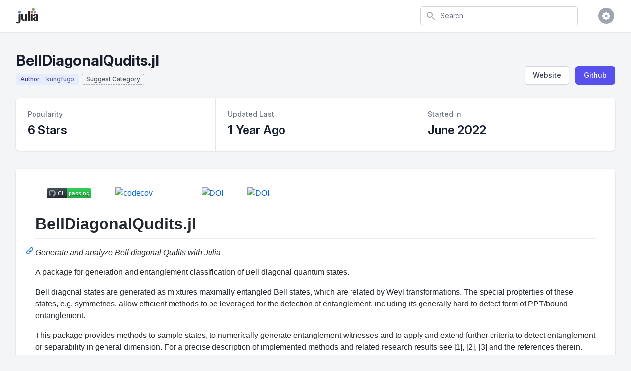

--- FILE ---
content_type: text/html; charset=utf-8
request_url: https://www.juliapackages.com/p/belldiagonalqudits
body_size: 119283
content:
<!DOCTYPE html>
<html class="bg-gray-100" lang="en">
  <head>
    <meta charset="UTF-8">
    <meta name="viewport" content="width=device-width, initial-scale=1, shrink-to-fit=no">


    <title>BellDiagonalQudits · Julia Packages</title>
    <meta property="og:title" content="BellDiagonalQudits.jl">
    <meta property="og:site_name" content="Julia Packages">

    <meta name="description" content="One stop shop for the Julia package ecosystem.">
    <meta property="og:description" content="One stop shop for the Julia package ecosystem.">

    <meta name="author" content="Dan Segal (dan@seg.al)">
    <meta name="keywords" content="julia language package discover popular trending">
    <meta property="og:image" content="https://juliapackages.com/julia_share.png">

    <meta name="twitter:card" content="summary" />
    <meta property="og:type" content="website">

    <meta name="csrf-param" content="authenticity_token" />
<meta name="csrf-token" content="6BKlD2uLDfoNkD2K7cf5stV/2GYBNUZoJoC2muv14XZDoEp3KQErhkiwDGYSgfFljuVJm86rNsVeOJ6E08BNow==" />
    

    <link rel="stylesheet" media="all" href="/assets/application-09538fee17777b3934df805733f1dffc5b1cdacdccb5c240e71a8271d65e2513.css" data-turbolinks-track="reload" />
    <link rel="stylesheet" media="screen" href="/packs/css/application-82be41c0.css" data-turbolinks-track="reload" />
    <script src="/packs/js/application-4ecef1f2d8ea965336a8.js" data-turbolinks-track="reload"></script>

    <!-- <link href="https://fonts.googleapis.com/css?family=Inter&display=swap" rel="stylesheet"> -->
    <link rel="stylesheet" href="https://rsms.me/inter/inter.css">

    <script src="https://unpkg.com/@popperjs/core@2"></script>
    <script src="https://unpkg.com/tippy.js@6"></script>

    <link rel="shortcut icon" type="image/x-icon" href="/julia.ico" />

    <!-- Global site tag (gtag.js) - Google Analytics -->

<script async src="https://www.googletagmanager.com/gtag/js?id=UA-90729526-8"></script>

<script>
  window.dataLayer = window.dataLayer || [];
  function gtag(){dataLayer.push(arguments);}
  gtag('js', new Date());

  gtag('config', 'UA-90729526-8');
</script>


    <script src="https://www.gstatic.com/charts/loader.js" async="async"></script>

  </head>

  <body class="bg-white">

    
<div class="min-h-screen bg-gray-100">

  <nav x-data="{ open: false }" class="bg-white shadow">

  <div class="max-w-7xl mx-auto px-2 sm:px-4 lg:px-8">
    <div class="flex justify-between h-16">

      <div class="flex px-2 lg:px-0">
        <div class="flex-shrink-0 flex items-center">
          <a href="/">
            <img class="block lg:hidden h-8 w-auto" src="/julia.svg" alt="Julia Packages" />
            <img class="hidden lg:block h-8 w-auto" src="/julia.svg" alt="Julia Packages" />
</a>        </div>
      </div>

      <div class="flex-1 flex items-center justify-center px-2 lg:ml-6 lg:justify-end">

        <form class="max-w-lg w-full lg:max-w-xs" action="/packages" accept-charset="UTF-8" method="get">
          <label for="search" class="sr-only">Search</label>
          <div class="relative">
            <div class="absolute inset-y-0 left-0 pl-3 flex items-center pointer-events-none">
              <svg class="h-5 w-5 text-gray-400" fill="currentColor" viewBox="0 0 20 20">
                <path fill-rule="evenodd" d="M8 4a4 4 0 100 8 4 4 0 000-8zM2 8a6 6 0 1110.89 3.476l4.817 4.817a1 1 0 01-1.414 1.414l-4.816-4.816A6 6 0 012 8z" clip-rule="evenodd" />
              </svg>
            </div>
            <input type="text" name="search" id="search" autocomplete="off" placeholder="Search" class="block w-full pl-10 pr-3 py-2 border border-gray-300 rounded-md leading-5 bg-white placeholder-gray-500 focus:outline-none focus:placeholder-gray-400 focus:border-blue-300 focus:shadow-outline-blue sm:text-sm transition duration-150 ease-in-out" tabindex="1" x-init="$el.focus()" />
          </div>
</form>
      </div>

      <div class="flex items-center lg:hidden">
        <button @click="open = !open" class="inline-flex items-center justify-center p-2 rounded-md text-gray-400 hover:text-gray-500 hover:bg-gray-100 focus:outline-none focus:bg-gray-100 focus:text-gray-500 transition duration-150 ease-in-out">
          <svg class="h-6 w-6" stroke="currentColor" fill="none" viewBox="0 0 24 24">
            <path :class="{'hidden': open, 'inline-flex': !open }" class="inline-flex" stroke-linecap="round" stroke-linejoin="round" stroke-width="2" d="M4 6h16M4 12h16M4 18h16" />
            <path :class="{'hidden': !open, 'inline-flex': open }" class="hidden" stroke-linecap="round" stroke-linejoin="round" stroke-width="2" d="M6 18L18 6M6 6l12 12" />
          </svg>
        </button>
      </div>

      <div class="hidden lg:ml-4 lg:flex lg:items-center">

        <div @click.away="open = false" class="ml-4 relative flex-shrink-0" x-data="{ open: false }">
          <div>
            <button @click="open = !open" class="flex text-sm border-2 border-transparent rounded-full focus:outline-none focus:border-gray-300 transition duration-150 ease-in-out">
              <span class="inline-flex items-center justify-center h-8 w-8 rounded-full bg-gray-400">
                <span class="text-sm font-medium leading-none text-white"><i class="fa fa-cog fa-lg"></i></span>
              </span>
            </button>
          </div>

          <div x-show="open" id="cs-settings-dropdown" x-transition:enter="transition ease-out duration-100" x-transition:enter-start="transform opacity-0 scale-95" x-transition:enter-end="transform opacity-100 scale-100" x-transition:leave="transition ease-in duration-75" x-transition:leave-start="transform opacity-100 scale-100" x-transition:leave-end="transform opacity-0 scale-95" class="origin-top-right absolute right-0 mt-2 w-56 rounded-md shadow-lg" style="display: none;">
  <div class="rounded-md bg-white shadow-xs">

    <div class="py-1">
  <a href="https://github.com/djsegal/julia_packages" class="group flex items-center px-4 py-2 text-sm leading-5 text-gray-700 hover:bg-gray-100 hover:text-gray-900 focus:outline-none focus:bg-gray-100 focus:text-gray-900">
    <!DOCTYPE svg PUBLIC "-//W3C//DTD SVG 1.1//EN" "http://www.w3.org/Graphics/SVG/1.1/DTD/svg11.dtd">
<!-- Generated by IcoMoon.io --><svg xmlns="http://www.w3.org/2000/svg" xmlns:xlink="http://www.w3.org/1999/xlink" version="1.1" width="20px" height="20px" viewBox="-1 -1 18 18" class="mr-3 h-5 w-5 text-gray-400 group-hover:text-gray-500 group-focus:text-gray-500" style="fill: currentcolor;">
<path d="M8 0.198c-4.418 0-8 3.582-8 8 0 3.535 2.292 6.533 5.471 7.591 0.4 0.074 0.547-0.174 0.547-0.385 0-0.191-0.008-0.821-0.011-1.489-2.226 0.484-2.695-0.944-2.695-0.944-0.364-0.925-0.888-1.171-0.888-1.171-0.726-0.497 0.055-0.486 0.055-0.486 0.803 0.056 1.226 0.824 1.226 0.824 0.714 1.223 1.872 0.869 2.328 0.665 0.072-0.517 0.279-0.87 0.508-1.070-1.777-0.202-3.645-0.888-3.645-3.954 0-0.873 0.313-1.587 0.824-2.147-0.083-0.202-0.357-1.015 0.077-2.117 0 0 0.672-0.215 2.201 0.82 0.638-0.177 1.322-0.266 2.002-0.269 0.68 0.003 1.365 0.092 2.004 0.269 1.527-1.035 2.198-0.82 2.198-0.82 0.435 1.102 0.162 1.916 0.079 2.117 0.513 0.56 0.823 1.274 0.823 2.147 0 3.073-1.872 3.749-3.653 3.947 0.287 0.248 0.543 0.735 0.543 1.481 0 1.070-0.009 1.932-0.009 2.195 0 0.213 0.144 0.462 0.55 0.384 3.177-1.059 5.466-4.057 5.466-7.59 0-4.418-3.582-8-8-8z"></path>
</svg>

    Visit Github
  </a>
  <a href="https://github.com/djsegal/julia_packages/issues" class="group flex items-center px-4 py-2 text-sm leading-5 text-gray-700 hover:bg-gray-100 hover:text-gray-900 focus:outline-none focus:bg-gray-100 focus:text-gray-900">
    <!DOCTYPE svg PUBLIC "-//W3C//DTD SVG 1.1//EN" "http://www.w3.org/Graphics/SVG/1.1/DTD/svg11.dtd">
<!-- Generated by IcoMoon.io --><svg xmlns="http://www.w3.org/2000/svg" xmlns:xlink="http://www.w3.org/1999/xlink" version="1.1" width="20px" height="20px" viewBox="-1 -1 18 18" class="mr-3 h-5 w-5 text-gray-400 group-hover:text-gray-500 group-focus:text-gray-500" style="fill: currentcolor;">
<path d="M13.5 0c1.381 0 2.5 1.119 2.5 2.5 0 0.563-0.186 1.082-0.5 1.5l-1 1-3.5-3.5 1-1c0.418-0.314 0.937-0.5 1.5-0.5zM1 11.5l-1 4.5 4.5-1 9.25-9.25-3.5-3.5-9.25 9.25zM11.181 5.681l-7 7-0.862-0.862 7-7 0.862 0.862z"></path>
</svg>

    File Issue
  </a>
  <a href="https://mail.google.com/mail/?view=cm&fs=1&to=dan@seg.al&su=Julia+Packages+Suggestion" class="group flex items-center px-4 py-2 text-sm leading-5 text-gray-700 hover:bg-gray-100 hover:text-gray-900 focus:outline-none focus:bg-gray-100 focus:text-gray-900">
    <!DOCTYPE svg PUBLIC "-//W3C//DTD SVG 1.1//EN" "http://www.w3.org/Graphics/SVG/1.1/DTD/svg11.dtd">
<!-- Generated by IcoMoon.io --><svg xmlns="http://www.w3.org/2000/svg" xmlns:xlink="http://www.w3.org/1999/xlink" version="1.1" width="20px" height="20px" viewBox="-1 -1 18 18" class="mr-3 h-5 w-5 text-gray-400 group-hover:text-gray-500 group-focus:text-gray-500" style="fill: currentcolor;">
<path d="M14.5 2h-13c-0.825 0-1.5 0.675-1.5 1.5v10c0 0.825 0.675 1.5 1.5 1.5h13c0.825 0 1.5-0.675 1.5-1.5v-10c0-0.825-0.675-1.5-1.5-1.5zM6.23 8.6l-4.23 3.295v-7.838l4.23 4.543zM2.756 4h10.488l-5.244 3.938-5.244-3.938zM6.395 8.777l1.605 1.723 1.605-1.723 3.29 4.223h-9.79l3.29-4.223zM9.77 8.6l4.23-4.543v7.838l-4.23-3.295z"></path>
</svg>

    Email Request
  </a>
</div>
<div class="border-t border-gray-100"></div>
<div class="py-1">
  <a href="javascript:void(0)" class="js-learn-more group flex items-center px-4 py-2 text-sm leading-5 text-gray-700 hover:bg-gray-100 hover:text-gray-900 focus:outline-none focus:bg-gray-100 focus:text-gray-900">
    <!DOCTYPE svg PUBLIC "-//W3C//DTD SVG 1.1//EN" "http://www.w3.org/Graphics/SVG/1.1/DTD/svg11.dtd">
<!-- Generated by IcoMoon.io --><svg xmlns="http://www.w3.org/2000/svg" xmlns:xlink="http://www.w3.org/1999/xlink" version="1.1" width="20px" height="20px" viewBox="-1 -1 18 18" class="mr-3 h-5 w-5 text-gray-400 group-hover:text-gray-500 group-focus:text-gray-500" style="fill: currentcolor;">
<path d="M7 4.75c0-0.412 0.338-0.75 0.75-0.75h0.5c0.412 0 0.75 0.338 0.75 0.75v0.5c0 0.412-0.338 0.75-0.75 0.75h-0.5c-0.412 0-0.75-0.338-0.75-0.75v-0.5z"></path>
<path d="M10 12h-4v-1h1v-3h-1v-1h3v4h1z"></path>
<path d="M8 0c-4.418 0-8 3.582-8 8s3.582 8 8 8 8-3.582 8-8-3.582-8-8-8zM8 14.5c-3.59 0-6.5-2.91-6.5-6.5s2.91-6.5 6.5-6.5 6.5 2.91 6.5 6.5-2.91 6.5-6.5 6.5z"></path>
</svg>

    Learn More
  </a>
  <a href="https://github.com/sponsors/djsegal" class="group flex items-center px-4 py-2 text-sm leading-5 text-gray-700 hover:bg-gray-100 hover:text-gray-900 focus:outline-none focus:bg-gray-100 focus:text-gray-900">
    <!DOCTYPE svg PUBLIC "-//W3C//DTD SVG 1.1//EN" "http://www.w3.org/Graphics/SVG/1.1/DTD/svg11.dtd">
<!-- Generated by IcoMoon.io --><svg xmlns="http://www.w3.org/2000/svg" xmlns:xlink="http://www.w3.org/1999/xlink" version="1.1" width="20px" height="20px" viewBox="-1 -1 18 18" class="mr-3 h-5 w-5 text-gray-400 group-hover:text-gray-500 group-focus:text-gray-500" style="fill: currentcolor;">
<path d="M11.8 1c-1.682 0-3.129 1.368-3.799 2.797-0.671-1.429-2.118-2.797-3.8-2.797-2.318 0-4.2 1.882-4.2 4.2 0 4.716 4.758 5.953 8 10.616 3.065-4.634 8-6.050 8-10.616 0-2.319-1.882-4.2-4.2-4.2z"></path>
</svg>

    Sponsor Project
  </a>
</div>


  </div>
</div>


        </div>
      </div>

    </div>
  </div>

  <div :class="{'block': open, 'hidden': !open}" class="hidden lg:hidden">
    <div class="pt-2 pb-1.5 border-t border-gray-200">
      <div class="">

        <div class="py-1">
  <a href="https://github.com/djsegal/julia_packages" class="flex items-center px-4 py-2 text-base font-medium text-gray-500 hover:text-gray-800 hover:bg-gray-100 focus:outline-none focus:text-gray-800 focus:bg-gray-100 transition duration-150 ease-in-out">
    <!DOCTYPE svg PUBLIC "-//W3C//DTD SVG 1.1//EN" "http://www.w3.org/Graphics/SVG/1.1/DTD/svg11.dtd">
<!-- Generated by IcoMoon.io --><svg xmlns="http://www.w3.org/2000/svg" xmlns:xlink="http://www.w3.org/1999/xlink" version="1.1" width="20px" height="20px" viewBox="-1 -1 18 18" class="mr-3 h-5 w-5 text-gray-400 group-hover:text-gray-500 group-focus:text-gray-500" style="fill: currentcolor;">
<path d="M8 0.198c-4.418 0-8 3.582-8 8 0 3.535 2.292 6.533 5.471 7.591 0.4 0.074 0.547-0.174 0.547-0.385 0-0.191-0.008-0.821-0.011-1.489-2.226 0.484-2.695-0.944-2.695-0.944-0.364-0.925-0.888-1.171-0.888-1.171-0.726-0.497 0.055-0.486 0.055-0.486 0.803 0.056 1.226 0.824 1.226 0.824 0.714 1.223 1.872 0.869 2.328 0.665 0.072-0.517 0.279-0.87 0.508-1.070-1.777-0.202-3.645-0.888-3.645-3.954 0-0.873 0.313-1.587 0.824-2.147-0.083-0.202-0.357-1.015 0.077-2.117 0 0 0.672-0.215 2.201 0.82 0.638-0.177 1.322-0.266 2.002-0.269 0.68 0.003 1.365 0.092 2.004 0.269 1.527-1.035 2.198-0.82 2.198-0.82 0.435 1.102 0.162 1.916 0.079 2.117 0.513 0.56 0.823 1.274 0.823 2.147 0 3.073-1.872 3.749-3.653 3.947 0.287 0.248 0.543 0.735 0.543 1.481 0 1.070-0.009 1.932-0.009 2.195 0 0.213 0.144 0.462 0.55 0.384 3.177-1.059 5.466-4.057 5.466-7.59 0-4.418-3.582-8-8-8z"></path>
</svg>

    Visit Github
  </a>
  <a href="https://github.com/djsegal/julia_packages/issues" class="flex items-center px-4 py-2 text-base font-medium text-gray-500 hover:text-gray-800 hover:bg-gray-100 focus:outline-none focus:text-gray-800 focus:bg-gray-100 transition duration-150 ease-in-out">
    <!DOCTYPE svg PUBLIC "-//W3C//DTD SVG 1.1//EN" "http://www.w3.org/Graphics/SVG/1.1/DTD/svg11.dtd">
<!-- Generated by IcoMoon.io --><svg xmlns="http://www.w3.org/2000/svg" xmlns:xlink="http://www.w3.org/1999/xlink" version="1.1" width="20px" height="20px" viewBox="-1 -1 18 18" class="mr-3 h-5 w-5 text-gray-400 group-hover:text-gray-500 group-focus:text-gray-500" style="fill: currentcolor;">
<path d="M13.5 0c1.381 0 2.5 1.119 2.5 2.5 0 0.563-0.186 1.082-0.5 1.5l-1 1-3.5-3.5 1-1c0.418-0.314 0.937-0.5 1.5-0.5zM1 11.5l-1 4.5 4.5-1 9.25-9.25-3.5-3.5-9.25 9.25zM11.181 5.681l-7 7-0.862-0.862 7-7 0.862 0.862z"></path>
</svg>

    File Issue
  </a>
  <a href="https://mail.google.com/mail/?view=cm&fs=1&to=dan@seg.al&su=Julia+Packages+Suggestion" class="flex items-center px-4 py-2 text-base font-medium text-gray-500 hover:text-gray-800 hover:bg-gray-100 focus:outline-none focus:text-gray-800 focus:bg-gray-100 transition duration-150 ease-in-out">
    <!DOCTYPE svg PUBLIC "-//W3C//DTD SVG 1.1//EN" "http://www.w3.org/Graphics/SVG/1.1/DTD/svg11.dtd">
<!-- Generated by IcoMoon.io --><svg xmlns="http://www.w3.org/2000/svg" xmlns:xlink="http://www.w3.org/1999/xlink" version="1.1" width="20px" height="20px" viewBox="-1 -1 18 18" class="mr-3 h-5 w-5 text-gray-400 group-hover:text-gray-500 group-focus:text-gray-500" style="fill: currentcolor;">
<path d="M14.5 2h-13c-0.825 0-1.5 0.675-1.5 1.5v10c0 0.825 0.675 1.5 1.5 1.5h13c0.825 0 1.5-0.675 1.5-1.5v-10c0-0.825-0.675-1.5-1.5-1.5zM6.23 8.6l-4.23 3.295v-7.838l4.23 4.543zM2.756 4h10.488l-5.244 3.938-5.244-3.938zM6.395 8.777l1.605 1.723 1.605-1.723 3.29 4.223h-9.79l3.29-4.223zM9.77 8.6l4.23-4.543v7.838l-4.23-3.295z"></path>
</svg>

    Email Request
  </a>
</div>
<div class="border-t border-gray-100"></div>
<div class="py-1">
  <a href="javascript:void(0)" class="js-learn-more flex items-center px-4 py-2 text-base font-medium text-gray-500 hover:text-gray-800 hover:bg-gray-100 focus:outline-none focus:text-gray-800 focus:bg-gray-100 transition duration-150 ease-in-out">
    <!DOCTYPE svg PUBLIC "-//W3C//DTD SVG 1.1//EN" "http://www.w3.org/Graphics/SVG/1.1/DTD/svg11.dtd">
<!-- Generated by IcoMoon.io --><svg xmlns="http://www.w3.org/2000/svg" xmlns:xlink="http://www.w3.org/1999/xlink" version="1.1" width="20px" height="20px" viewBox="-1 -1 18 18" class="mr-3 h-5 w-5 text-gray-400 group-hover:text-gray-500 group-focus:text-gray-500" style="fill: currentcolor;">
<path d="M7 4.75c0-0.412 0.338-0.75 0.75-0.75h0.5c0.412 0 0.75 0.338 0.75 0.75v0.5c0 0.412-0.338 0.75-0.75 0.75h-0.5c-0.412 0-0.75-0.338-0.75-0.75v-0.5z"></path>
<path d="M10 12h-4v-1h1v-3h-1v-1h3v4h1z"></path>
<path d="M8 0c-4.418 0-8 3.582-8 8s3.582 8 8 8 8-3.582 8-8-3.582-8-8-8zM8 14.5c-3.59 0-6.5-2.91-6.5-6.5s2.91-6.5 6.5-6.5 6.5 2.91 6.5 6.5-2.91 6.5-6.5 6.5z"></path>
</svg>

    Learn More
  </a>
  <a href="https://github.com/sponsors/djsegal" class="flex items-center px-4 py-2 text-base font-medium text-gray-500 hover:text-gray-800 hover:bg-gray-100 focus:outline-none focus:text-gray-800 focus:bg-gray-100 transition duration-150 ease-in-out">
    <!DOCTYPE svg PUBLIC "-//W3C//DTD SVG 1.1//EN" "http://www.w3.org/Graphics/SVG/1.1/DTD/svg11.dtd">
<!-- Generated by IcoMoon.io --><svg xmlns="http://www.w3.org/2000/svg" xmlns:xlink="http://www.w3.org/1999/xlink" version="1.1" width="20px" height="20px" viewBox="-1 -1 18 18" class="mr-3 h-5 w-5 text-gray-400 group-hover:text-gray-500 group-focus:text-gray-500" style="fill: currentcolor;">
<path d="M11.8 1c-1.682 0-3.129 1.368-3.799 2.797-0.671-1.429-2.118-2.797-3.8-2.797-2.318 0-4.2 1.882-4.2 4.2 0 4.716 4.758 5.953 8 10.616 3.065-4.634 8-6.050 8-10.616 0-2.319-1.882-4.2-4.2-4.2z"></path>
</svg>

    Sponsor Project
  </a>
</div>


      </div>
    </div>
  </div>

</nav>


  <div class="pt-10 pb-5">

    <header>
  <div class="max-w-7xl mx-auto px-4 sm:px-6 lg:px-8">
    <div class="lg:flex lg:items-end lg:justify-between">

      <div class="flex-1 min-w-0">

        <h2 class="text-2xl font-bold leading-7 text-gray-900 sm:text-3xl sm:leading-9 sm:truncate">
          BellDiagonalQudits.jl
        </h2>


        <div class="pt-1">

          <a href="/u/kungfugo">
            <div class="inline-flex items-center px-2 py-0.5 rounded text-xs font-medium leading-4 bg-indigo-100 mr-0.5 mt-1.5 border border-transparent">
              <span class="text-indigo-800 border-r border-indigo-400 pr-1.5">Author</span>
              <span class="text-indigo-900 pl-1.5" style="opacity: 0.75;">kungfugo</span>
            </div>
</a>


            <button class="focus:outline-none inline-flex items-center px-2 py-0.5 rounded text-xs font-medium leading-4 mt-1.5 border-dashed border border-gray-400 js-suggest-category">
              <span class="text-gray-900" style="opacity: 0.75;">Suggest Category</span>
            </button>

            <script>
  $(document).on("click", ".js-suggest-category", function(curEvent) {
    $(".js-show-suggest-modal").click();
    curEvent.preventDefault();
  })
</script>

<div x-data="{ open: false }" @keydown.window.escape="open = false" x-show="open" class="fixed bottom-0 inset-x-0 px-4 pb-4 sm:inset-0 sm:flex sm:items-center sm:justify-center cs-modal" style="display: none;">

  <button @click="open = true;" class="js-show-suggest-modal" type="button" style="display: none;">
  </button>

  <div @click="open = false;" x-show="open" x-transition:enter="ease-out duration-300" x-transition:enter-start="opacity-0" x-transition:enter-end="opacity-100" x-transition:leave="ease-in duration-200" x-transition:leave-start="opacity-100" x-transition:leave-end="opacity-0" class="fixed inset-0 transition-opacity">
    <div class="absolute inset-0 bg-gray-500 opacity-75"></div>
  </div>

  <div x-show="open" x-transition:enter="ease-out duration-300" x-transition:enter-start="opacity-0 translate-y-4 sm:translate-y-0 sm:scale-95" x-transition:enter-end="opacity-100 translate-y-0 sm:scale-100" x-transition:leave="ease-in duration-200" x-transition:leave-start="opacity-100 translate-y-0 sm:scale-100" x-transition:leave-end="opacity-0 translate-y-4 sm:translate-y-0 sm:scale-95" class="bg-white rounded-lg overflow-hidden shadow-xl transform transition-all sm:max-w-lg sm:w-full">

    <div class="bg-white px-4 pt-6 pb-4 border-b border-gray-200 sm:px-6">
      <div class="-ml-4 -mt-4 flex justify-between items-center flex-wrap sm:flex-no-wrap">
        <div class="ml-4 mt-4">
          <h3 class="text-xl leading-6 font-medium text-gray-900">
            Suggest Category
          </h3>
        </div>
        <div class="hidden sm:block absolute top-0 right-0 pt-4 pr-4">
          <button @click="open = false;" type="button" class="text-gray-400 hover:text-gray-500 focus:outline-none focus:text-gray-500 transition ease-in-out duration-150">
            <svg class="h-6 w-6" stroke="currentColor" fill="none" viewBox="0 0 24 24">
              <path stroke-linecap="round" stroke-linejoin="round" stroke-width="2" d="M6 18L18 6M6 6l12 12"/>
            </svg>
          </button>
        </div>
      </div>
    </div>

    <form action="/suggestions" accept-charset="UTF-8" method="post"><input type="hidden" name="authenticity_token" value="1364MSpZ0oj/XdYTu+RmxrmrR0++HQ7LyKKpx5SoSD57BGFZm3+7M45PPQERfejYXhEyq1WZzoiFk3wVYrCA5A==" />

  <input value="belldiagonalqudits" type="hidden" name="suggestion[package_slug]" id="suggestion_package_slug" />
  <div class="sub_package_slug_1768609406"><style media="screen">.sub_package_slug_1768609406 {position:absolute!important;top:-9999px;left:-9999px;}</style><label for="suggestion_sub_package_slug">If you are a human, ignore this field</label><input type="text" name="suggestion[sub_package_slug]" id="suggestion_sub_package_slug" autocomplete="off" tabindex="-1" /><input type="hidden" name="spinner" value="471d59d425d3c599f379765b99914420" /></div>

  <div class="border-b border-gray-200">
    <div class="js-form-body mx-6 py-5">

      <div class="relative">

        <div class="absolute inset-y-0 left-0 pl-3 flex items-center pointer-events-none">
          <svg class="h-5 w-5 text-gray-400" fill="currentColor" viewBox="0 0 20 20">
            <path fill-rule="evenodd" d="M8 4a4 4 0 100 8 4 4 0 000-8zM2 8a6 6 0 1110.89 3.476l4.817 4.817a1 1 0 01-1.414 1.414l-4.816-4.816A6 6 0 012 8z" clip-rule="evenodd" />
          </svg>
        </div>

        <input type="text" id="js-category-search" autocomplete="off" placeholder="Search for Category" class="block w-full pl-10 pr-3 py-2 border border-gray-300 rounded-md leading-5 bg-white placeholder-gray-500 focus:outline-none focus:placeholder-gray-400 focus:border-blue-300 focus:shadow-outline-blue sm:text-sm transition duration-150 ease-in-out">

      </div>

      <div class="grid grid-cols-5 gap-2 items-center py-8">
        <hr class="col-span-2 ml-6">
        <span class="col-span-1 text-center text-sm font-medium text-gray-500"> OR </span>
        <hr class="col-span-2 mr-6">
      </div>

      <div class="sm:grid sm:grid-cols-3 sm:gap-4 sm:items-start pb-4">
        <label for="since" class="block text-sm font-medium leading-5 text-gray-700 sm:mt-px sm:pt-2">
          Category
        </label>
        <div class="mt-1 sm:mt-0 sm:col-span-2">
          <div class="max-w rounded-md shadow-sm">
            <select class="block form-select w-full transition duration-150 ease-in-out sm:text-sm sm:leading-5" name="suggestion[category_slug]" id="suggestion_category_slug"><option value="">-</option>
<option value="ai">AI</option>
<option value="api">API</option>
<option value="actuarial-science">Actuarial Science</option>
<option value="algorithms">Algorithms</option>
<option value="biology">Biology</option>
<option value="chemistry">Chemistry</option>
<option value="data-science">Data Science</option>
<option value="database">Database</option>
<option value="desktop-applications">Desktop Applications</option>
<option value="devops">DevOps</option>
<option value="earth-science">Earth Science</option>
<option value="file-io">File IO</option>
<option value="graphics">Graphics</option>
<option value="machines">Machines</option>
<option value="mathematics">Mathematics</option>
<option value="optimization">Optimization</option>
<option value="physics">Physics</option>
<option value="probability-statistics">Probability &amp; Statistics</option>
<option value="programming-paradigms">Programming Paradigms</option>
<option value="publications">Publications</option>
<option value="qa">QA</option>
<option value="resources">Resources</option>
<option value="server">Server</option>
<option value="space-science">Space Science</option>
<option value="super-computing">Super Computing</option>
<option value="utilities">Utilities</option>
<option value="i18n-l10n">i18n-L10n</option></select>
          </div>
        </div>
      </div>

      <div class="sm:grid sm:grid-cols-3 sm:gap-4 sm:items-start">
        <label for="since" class="block text-sm font-medium leading-5 text-gray-700 sm:mt-px sm:pt-2">
          Sub Category
        </label>
        <div class="mt-1 sm:mt-0 sm:col-span-2">
          <div class="max-w rounded-md shadow-sm">
            <select class="block form-select w-full transition duration-150 ease-in-out sm:text-sm sm:leading-5" name="suggestion[sub_category_slug]" id="suggestion_sub_category_slug"><option value="">-</option>
<option value="gui">GUI</option>
<option value="ide">IDE</option>
<option value="jupyter">Jupyter</option>
<option value="binaries">Binaries</option>
<option value="black-box-testing">Black Box Testing</option>
<option value="build-automation">Build Automation</option>
<option value="continuous-integration">Continuous Integration</option>
<option value="debian-ubuntu">Debian-Ubuntu</option>
<option value="docker">Docker</option>
<option value="executables">Executables</option>
<option value="fedora-rhel">Fedora-RHEL</option>
<option value="julia-development">Julia Development</option>
<option value="kubernetes">Kubernetes</option>
<option value="logging">Logging</option>
<option value="osx">OSX</option>
<option value="packaging">Packaging</option>
<option value="sandbox">Sandbox</option>
<option value="unit-tests">Unit Tests</option>
<option value="aeronautics">Aeronautics</option>
<option value="cartography">Cartography</option>
<option value="climatology">Climatology</option>
<option value="gis">GIS</option>
<option value="gps">GPS</option>
<option value="meteorology">Meteorology</option>
<option value="avro">Avro</option>
<option value="bson">BSON</option>
<option value="binary-io">Binary IO</option>
<option value="composite-data-types">Composite Data Types</option>
<option value="english">English</option>
<option value="finite-automata">Finite Automata</option>
<option value="japanese">Japanese</option>
<option value="machine-learning">Machine Learning</option>
<option value="nlp">NLP</option>
<option value="neural-networks">Neural Networks</option>
<option value="reinforcement-learning">Reinforcement Learning</option>
<option value="speech-recognition">Speech Recognition</option>
<option value="supervised-learning">Supervised Learning</option>
<option value="unsupervised-learning">Unsupervised Learning</option>
<option value="c">C</option>
<option value="cxx">Cxx</option>
<option value="erlang">Erlang</option>
<option value="fortran">Fortran</option>
<option value="git">Git</option>
<option value="go">Go</option>
<option value="java">Java</option>
<option value="javascript">JavaScript</option>
<option value="matlab">Matlab</option>
<option value="objectivec">ObjectiveC</option>
<option value="perl">Perl</option>
<option value="python">Python</option>
<option value="r">R</option>
<option value="reduce">Reduce</option>
<option value="econometrics">Econometrics</option>
<option value="finance">Finance</option>
<option value="association-rule">Association Rule</option>
<option value="checksum">Checksum</option>
<option value="collaborative-filtering">Collaborative Filtering</option>
<option value="np-complete">NP-complete</option>
<option value="pattern-matching">Pattern Matching</option>
<option value="quantum">Quantum</option>
<option value="sat">SAT</option>
<option value="scheduling-algorithm">Scheduling Algorithm</option>
<option value="sorting">Sorting</option>
<option value="agronomy">Agronomy</option>
<option value="aquatic-ecology">Aquatic Ecology</option>
<option value="bioinformatics">Bioinformatics</option>
<option value="biomedicine">Biomedicine</option>
<option value="biostatistics">Biostatistics</option>
<option value="ecology">Ecology</option>
<option value="gwas">GWAS</option>
<option value="genomics">Genomics</option>
<option value="miocroscopy">Miocroscopy</option>
<option value="molecular-biology">Molecular Biology</option>
<option value="neuroscience">Neuroscience</option>
<option value="pharmacology">Pharmacology</option>
<option value="single-cell-sequencing">Single-Cell Sequencing</option>
<option value="biochemistry">Biochemistry</option>
<option value="chemical-file-formats">Chemical File Formats</option>
<option value="chemoinformatics">Chemoinformatics</option>
<option value="chemometrics">Chemometrics</option>
<option value="general-resources">General Resources</option>
<option value="reaction-kinetics">Reaction Kinetics</option>
<option value="simulation-methods">Simulation Methods</option>
<option value="solid-state-chemistry-and-materials-science">Solid State Chemistry and Materials Science</option>
<option value="thermochemistry">Thermochemistry</option>
<option value="biomedical-research">Biomedical Research</option>
<option value="software">Software</option>
<option value="distributed">Distributed</option>
<option value="engines">Engines</option>
<option value="graphdb">GraphDB</option>
<option value="in-memory-storage">In-Memory Storage</option>
<option value="lmdb">LMDB</option>
<option value="mariadb-mysql">MariaDB-MySQL</option>
<option value="mongodb">MongoDB</option>
<option value="nosql">NOSQL</option>
<option value="postgresql">PostgreSQL</option>
<option value="rdbms">RDBMS</option>
<option value="redis">Redis</option>
<option value="sqlite">SQLite</option>
<option value="atom">Atom</option>
<option value="debugger">Debugger</option>
<option value="documentation-tools">Documentation Tools</option>
<option value="gtk">GTK</option>
<option value="data-formats">Data Formats</option>
<option value="data-type">Data Type</option>
<option value="document-generator">Document Generator</option>
<option value="document-processors">Document Processors</option>
<option value="general-io">General IO</option>
<option value="graphics-format">Graphics Format</option>
<option value="html-xml">HTML-XML</option>
<option value="json">JSON</option>
<option value="latex">LaTeX</option>
<option value="ods">ODS</option>
<option value="pdf">PDF</option>
<option value="scientific-data-formats">Scientific Data Formats</option>
<option value="silo">Silo</option>
<option value="tabular-data">Tabular Data</option>
<option value="type-parameters">Type Parameters</option>
<option value="xdmf">XDMF</option>
<option value="xml">XML</option>
<option value="2d-vector-graphics">2D Vector Graphics</option>
<option value="3d">3D</option>
<option value="computer-vision">Computer Vision</option>
<option value="discrete-geometry">Discrete Geometry</option>
<option value="feature-detection">Feature Detection</option>
<option value="games">Games</option>
<option value="graphic-design">Graphic Design</option>
<option value="graphical-plotting">Graphical Plotting</option>
<option value="image-processing">Image Processing</option>
<option value="infographics">Infographics</option>
<option value="non-graphical-plotting">Non-Graphical Plotting</option>
<option value="architectures">Architectures</option>
<option value="audio-video">Audio-Video</option>
<option value="bots">Bots</option>
<option value="cad-cam">CAD-CAM</option>
<option value="embedded-systems">Embedded Systems</option>
<option value="ftdi">FTDI</option>
<option value="intel">Intel</option>
<option value="microcontrollers">Microcontrollers</option>
<option value="national-instruments">National Instruments</option>
<option value="robots">Robots</option>
<option value="touch-screen">Touch Screen</option>
<option value="algebra">Algebra</option>
<option value="algebraic-geometry">Algebraic Geometry</option>
<option value="boolean-algebra">Boolean Algebra</option>
<option value="calculus">Calculus</option>
<option value="combinatorics">Combinatorics</option>
<option value="computational-geometry">Computational Geometry</option>
<option value="computer-arithmetic">Computer Arithmetic</option>
<option value="cryptocurrency">Cryptocurrency</option>
<option value="cryptography">Cryptography</option>
<option value="dsp">DSP</option>
<option value="discrete-math">Discrete Math</option>
<option value="fft">FFT</option>
<option value="floating-point">Floating Point</option>
<option value="functions">Functions</option>
<option value="general-differential-equations">General Differential Equations</option>
<option value="geometry">Geometry</option>
<option value="graph-theory">Graph Theory</option>
<option value="integral-equation">Integral Equation</option>
<option value="linear-algebra">Linear Algebra</option>
<option value="math">Math</option>
<option value="mathematical-analysis">Mathematical Analysis</option>
<option value="matrix-theory">Matrix Theory</option>
<option value="modelling">Modelling</option>
<option value="numerical-analysis">Numerical Analysis</option>
<option value="numerical-linear-algebra">Numerical Linear Algebra</option>
<option value="polynomials">Polynomials</option>
<option value="puzzles">Puzzles</option>
<option value="set-theory">Set Theory</option>
<option value="solid-geometry">Solid Geometry</option>
<option value="sparse-matrices">Sparse Matrices</option>
<option value="special-functions">Special Functions</option>
<option value="symbolic-computation">Symbolic Computation</option>
<option value="trigonometry">Trigonometry</option>
<option value="linear-programming-optimization">Linear Programming Optimization</option>
<option value="nonlinear-programming">Nonlinear Programming</option>
<option value="complex-systems">Complex Systems</option>
<option value="electromagnetism">Electromagnetism</option>
<option value="fluid-dynamics">Fluid Dynamics</option>
<option value="laser-physics">Laser Physics</option>
<option value="medical-physics">Medical Physics</option>
<option value="quantum-mechanics">Quantum Mechanics</option>
<option value="quantum-physics">Quantum Physics</option>
<option value="statistical-mechanics">Statistical Mechanics</option>
<option value="thermodynamics">Thermodynamics</option>
<option value="bayesian">Bayesian</option>
<option value="causal">Causal</option>
<option value="compositional">Compositional</option>
<option value="densities">Densities</option>
<option value="extremes">Extremes</option>
<option value="gaussian">Gaussian</option>
<option value="markovian">Markovian</option>
<option value="multivariate">Multivariate</option>
<option value="online">Online</option>
<option value="probabilistic-programming">Probabilistic Programming</option>
<option value="regression">Regression</option>
<option value="sampling">Sampling</option>
<option value="spatial">Spatial</option>
<option value="temporal">Temporal</option>
<option value="tests">Tests</option>
<option value="automata">Automata</option>
<option value="automatic-programming">Automatic Programming</option>
<option value="control-flow">Control Flow</option>
<option value="dsl">DSL</option>
<option value="functional-programming">Functional Programming</option>
<option value="grammatical-evolution">Grammatical Evolution</option>
<option value="interpreters">Interpreters</option>
<option value="macro">Macro</option>
<option value="metaprogramming">Metaprogramming</option>
<option value="multi-threading">Multi-Threading</option>
<option value="multiple-dispatch">Multiple Dispatch</option>
<option value="program-analysis">Program Analysis</option>
<option value="reactive-programming">Reactive Programming</option>
<option value="serialization">Serialization</option>
<option value="static-analysis">Static Analysis</option>
<option value="style-guidelines">Style Guidelines</option>
<option value="turnaround-time">Turnaround Time</option>
<option value="publishing-software-tools">Publishing Software Tools</option>
<option value="data-qa">Data QA</option>
<option value="package-qa">Package QA</option>
<option value="cookbooks">Cookbooks</option>
<option value="jupyter-notebooks">Jupyter Notebooks</option>
<option value="slides">Slides</option>
<option value="tutorials-and-workshops">Tutorials and Workshops</option>
<option value="email">Email</option>
<option value="frameworks">Frameworks</option>
<option value="html-css">HTML-CSS</option>
<option value="middleware">Middleware</option>
<option value="networking">Networking</option>
<option value="security">Security</option>
<option value="videos">Videos</option>
<option value="wide">WIDE</option>
<option value="web">Web</option>
<option value="worker-processes">Worker Processes</option>
<option value="astro-libraries">Astro Libraries</option>
<option value="astronomical-imaging">Astronomical Imaging</option>
<option value="space">Space</option>
<option value="benchmarks">Benchmarks</option>
<option value="cloud-computing">Cloud Computing</option>
<option value="cluster-computing">Cluster Computing</option>
<option value="code-analyzer">Code Analyzer</option>
<option value="compilers">Compilers</option>
<option value="computer-performance">Computer Performance</option>
<option value="concurrency">Concurrency</option>
<option value="distributed-computing">Distributed Computing</option>
<option value="gpgpu">GPGPU</option>
<option value="grid-computing">Grid Computing</option>
<option value="hpc">HPC</option>
<option value="job-scheduler">Job Scheduler</option>
<option value="parallel-computing">Parallel Computing</option>
<option value="preprocessor">Preprocessor</option>
<option value="simd-computing">SIMD Computing</option>
<option value="time">Time</option>
<option value="file-compression">File Compression</option>
<option value="irc">IRC</option>
<option value="microsoft-windows">Microsoft Windows</option>
<option value="sms">SMS</option>
<option value="terminal">Terminal</option>
<option value="utils">Utils</option>
<option value="voip">VOIP</option>
<option value="unicode">Unicode</option></select>
          </div>
        </div>
      </div>

    </div>
  </div>

  <div class="bg-gray-50 px-4 py-3 sm:px-6 sm:flex sm:flex-row-reverse">
    <span class="flex w-full rounded-md shadow-sm sm:ml-3 sm:w-auto">
      <input type="submit" name="commit" value="Create Suggestion" class="inline-flex justify-center w-full rounded-md border border-transparent px-4 py-2 bg-indigo-600 text-base leading-6 font-medium text-white shadow-sm hover:bg-indigo-500 focus:outline-none focus:border-indigo-700 focus:shadow-outline-indigo transition ease-in-out duration-150 sm:text-sm sm:leading-5" @click="open = false;" data-disable-with="Create Suggestion" />
    </span>
    <span class="mt-3 flex w-full rounded-md shadow-sm sm:mt-0 sm:w-auto">
      <button @click="open = false;" type="button" class="inline-flex justify-center w-full rounded-md border border-gray-300 px-4 py-2 bg-white text-base leading-6 font-medium text-gray-700 shadow-sm hover:text-gray-500 focus:outline-none focus:border-blue-300 focus:shadow-outline transition ease-in-out duration-150 sm:text-sm sm:leading-5">
        Cancel
      </button>
    </span>
  </div>

</form>
<script>
  var suggestionCategoryMap = {"AI":["English","Finite Automata","Japanese","Machine Learning","NLP","Neural Networks","Reinforcement Learning","Speech Recognition","Supervised Learning","Unsupervised Learning"],"API":["C","Cxx","Erlang","Fortran","Git","Go","Java","JavaScript","Matlab","ObjectiveC","Perl","Processing","Python","R","Reduce"],"Actuarial Science":["Econometrics","Finance"],"Algorithms":["Association Rule","Checksum","Collaborative Filtering","NP-complete","Pattern Matching","Quantum","SAT","Scheduling Algorithm","Sorting"],"Biology":["Agronomy","Aquatic Ecology","Bioinformatics","Biomedicine","Biostatistics","Ecology","GWAS","Genomics","Miocroscopy","Molecular Biology","Neuroscience","Pharmacology","Single-Cell Sequencing"],"Chemistry":["Biochemistry","Chemical File Formats","Chemoinformatics","Chemometrics","General Resources","Reaction Kinetics","Simulation Methods","Solid State Chemistry and Materials Science","Thermochemistry"],"Data Science":["Biomedical Research","Software"],"Database":["Distributed","Engines","GraphDB","HDF","In-Memory Storage","LMDB","MariaDB-MySQL","MongoDB","NOSQL","PostgreSQL","RDBMS","Redis","SQLite"],"Desktop Applications":["Atom","Debugger","Documentation Tools","GTK","GUI","IDE","Jupyter"],"DevOps":["Binaries","Black Box Testing","Build Automation","Continuous Integration","Debian-Ubuntu","Docker","Executables","Fedora-RHEL","Julia Development","Kubernetes","Logging","OSX","Packaging","Sandbox","Unit Tests"],"Earth Science":["Aeronautics","Cartography","Climatology","GIS","GPS","Meteorology"],"File IO":["Avro","BSON","Binary IO","Composite Data Types","Data Formats","Data Type","Document Generator","Document Processors","General IO","Graphics Format","HTML-XML","JSON","LaTeX","ODS","PDF","Scientific Data Formats","Silo","Tabular Data","Type Parameters","XDMF","XML"],"Graphics":["2D Vector Graphics","3D","Computer Vision","Discrete Geometry","Feature Detection","Games","Graphic Design","Graphical Plotting","Image Processing","Infographics","Non-Graphical Plotting"],"Machines":["Architectures","Audio-Video","Bots","CAD-CAM","Embedded Systems","FTDI","Intel","Microcontrollers","National Instruments","Robots","Touch Screen"],"Mathematics":["Algebra","Algebraic Geometry","Boolean Algebra","Calculus","Combinatorics","Computational Geometry","Computer Arithmetic","Cryptocurrency","Cryptography","DSP","Discrete Math","FFT","Floating Point","Functions","General Differential Equations","Geometry","Graph Theory","Integral Equation","Linear Algebra","Math","Mathematical Analysis","Matrix Theory","Modelling","Numerical Analysis","Numerical Linear Algebra","Polynomials","Puzzles","Set Theory","Solid Geometry","Sparse Matrices","Special Functions","Symbolic Computation","Trigonometry"],"Optimization":["Linear Programming Optimization","Nonlinear Programming"],"Physics":["Complex Systems","Electromagnetism","Fluid Dynamics","Laser Physics","Medical Physics","Quantum Mechanics","Quantum Physics","Statistical Mechanics","Thermodynamics"],"Probability \u0026 Statistics":["Bayesian","Causal","Compositional","Densities","Extremes","Gaussian","Markovian","Multivariate","Online","Probabilistic Programming","Regression","Sampling","Spatial","Temporal","Tests"],"Programming Paradigms":["Automata","Automatic Programming","Control Flow","DSL","Functional Programming","Grammatical Evolution","Interpreters","Macro","Metaprogramming","Multi-Threading","Multiple Dispatch","Program Analysis","Reactive Programming","Serialization","Static Analysis","Style Guidelines","Turnaround Time"],"Publications":["Publishing Software Tools"],"QA":["Data QA","Package QA"],"Resources":["Cookbooks","Jupyter Notebooks","Slides","Tutorials and Workshops"],"Server":["Email","Frameworks","HTML-CSS","Middleware","Networking","Security","Videos","WIDE","Web","Worker Processes"],"Space Science":["Astro Libraries","Astronomical Imaging","Space"],"Super Computing":["Benchmarks","Cloud Computing","Cluster Computing","Code Analyzer","Compilers","Computer Performance","Concurrency","Distributed Computing","GPGPU","Grid Computing","HPC","Job Scheduler","Parallel Computing","Preprocessor","SIMD Computing","Time"],"Utilities":["File Compression","IRC","Microsoft Windows","SMS","Terminal","Utils","VOIP"],"i18n-L10n":["Unicode"]};
  var suggestionSubCategoryMap = {"English":"AI","Finite Automata":"AI","Japanese":"AI","Machine Learning":"AI","NLP":"AI","Neural Networks":"AI","Reinforcement Learning":"AI","Speech Recognition":"AI","Supervised Learning":"AI","Unsupervised Learning":"AI","C":"API","Cxx":"API","Erlang":"API","Fortran":"API","Git":"API","Go":"API","Java":"API","JavaScript":"API","Matlab":"API","ObjectiveC":"API","Perl":"API","Processing":"API","Python":"API","R":"API","Reduce":"API","Econometrics":"Actuarial Science","Finance":"Actuarial Science","Association Rule":"Algorithms","Checksum":"Algorithms","Collaborative Filtering":"Algorithms","NP-complete":"Algorithms","Pattern Matching":"Algorithms","Quantum":"Algorithms","SAT":"Algorithms","Scheduling Algorithm":"Algorithms","Sorting":"Algorithms","Agronomy":"Biology","Aquatic Ecology":"Biology","Bioinformatics":"Biology","Biomedicine":"Biology","Biostatistics":"Biology","Ecology":"Biology","GWAS":"Biology","Genomics":"Biology","Miocroscopy":"Biology","Molecular Biology":"Biology","Neuroscience":"Biology","Pharmacology":"Biology","Single-Cell Sequencing":"Biology","Biochemistry":"Chemistry","Chemical File Formats":"Chemistry","Chemoinformatics":"Chemistry","Chemometrics":"Chemistry","General Resources":"Chemistry","Reaction Kinetics":"Chemistry","Simulation Methods":"Chemistry","Solid State Chemistry and Materials Science":"Chemistry","Thermochemistry":"Chemistry","Biomedical Research":"Data Science","Software":"Data Science","Distributed":"Database","Engines":"Database","GraphDB":"Database","HDF":"Database","In-Memory Storage":"Database","LMDB":"Database","MariaDB-MySQL":"Database","MongoDB":"Database","NOSQL":"Database","PostgreSQL":"Database","RDBMS":"Database","Redis":"Database","SQLite":"Database","Atom":"Desktop Applications","Debugger":"Desktop Applications","Documentation Tools":"Desktop Applications","GTK":"Desktop Applications","GUI":"Desktop Applications","IDE":"Desktop Applications","Jupyter":"Desktop Applications","Binaries":"DevOps","Black Box Testing":"DevOps","Build Automation":"DevOps","Continuous Integration":"DevOps","Debian-Ubuntu":"DevOps","Docker":"DevOps","Executables":"DevOps","Fedora-RHEL":"DevOps","Julia Development":"DevOps","Kubernetes":"DevOps","Logging":"DevOps","OSX":"DevOps","Packaging":"DevOps","Sandbox":"DevOps","Unit Tests":"DevOps","Aeronautics":"Earth Science","Cartography":"Earth Science","Climatology":"Earth Science","GIS":"Earth Science","GPS":"Earth Science","Meteorology":"Earth Science","Avro":"File IO","BSON":"File IO","Binary IO":"File IO","Composite Data Types":"File IO","Data Formats":"File IO","Data Type":"File IO","Document Generator":"File IO","Document Processors":"File IO","General IO":"File IO","Graphics Format":"File IO","HTML-XML":"File IO","JSON":"File IO","LaTeX":"File IO","ODS":"File IO","PDF":"File IO","Scientific Data Formats":"File IO","Silo":"File IO","Tabular Data":"File IO","Type Parameters":"File IO","XDMF":"File IO","XML":"File IO","2D Vector Graphics":"Graphics","3D":"Graphics","Computer Vision":"Graphics","Discrete Geometry":"Graphics","Feature Detection":"Graphics","Games":"Graphics","Graphic Design":"Graphics","Graphical Plotting":"Graphics","Image Processing":"Graphics","Infographics":"Graphics","Non-Graphical Plotting":"Graphics","Architectures":"Machines","Audio-Video":"Machines","Bots":"Machines","CAD-CAM":"Machines","Embedded Systems":"Machines","FTDI":"Machines","Intel":"Machines","Microcontrollers":"Machines","National Instruments":"Machines","Robots":"Machines","Touch Screen":"Machines","Algebra":"Mathematics","Algebraic Geometry":"Mathematics","Boolean Algebra":"Mathematics","Calculus":"Mathematics","Combinatorics":"Mathematics","Computational Geometry":"Mathematics","Computer Arithmetic":"Mathematics","Cryptocurrency":"Mathematics","Cryptography":"Mathematics","DSP":"Mathematics","Discrete Math":"Mathematics","FFT":"Mathematics","Floating Point":"Mathematics","Functions":"Mathematics","General Differential Equations":"Mathematics","Geometry":"Mathematics","Graph Theory":"Mathematics","Integral Equation":"Mathematics","Linear Algebra":"Mathematics","Math":"Mathematics","Mathematical Analysis":"Mathematics","Matrix Theory":"Mathematics","Modelling":"Mathematics","Numerical Analysis":"Mathematics","Numerical Linear Algebra":"Mathematics","Polynomials":"Mathematics","Puzzles":"Mathematics","Set Theory":"Mathematics","Solid Geometry":"Mathematics","Sparse Matrices":"Mathematics","Special Functions":"Mathematics","Symbolic Computation":"Mathematics","Trigonometry":"Mathematics","Linear Programming Optimization":"Optimization","Nonlinear Programming":"Optimization","Complex Systems":"Physics","Electromagnetism":"Physics","Fluid Dynamics":"Physics","Laser Physics":"Physics","Medical Physics":"Physics","Quantum Mechanics":"Physics","Quantum Physics":"Physics","Statistical Mechanics":"Physics","Thermodynamics":"Physics","Bayesian":"Probability \u0026 Statistics","Causal":"Probability \u0026 Statistics","Compositional":"Probability \u0026 Statistics","Densities":"Probability \u0026 Statistics","Extremes":"Probability \u0026 Statistics","Gaussian":"Probability \u0026 Statistics","Markovian":"Probability \u0026 Statistics","Multivariate":"Probability \u0026 Statistics","Online":"Probability \u0026 Statistics","Probabilistic Programming":"Probability \u0026 Statistics","Regression":"Probability \u0026 Statistics","Sampling":"Probability \u0026 Statistics","Spatial":"Probability \u0026 Statistics","Temporal":"Probability \u0026 Statistics","Tests":"Probability \u0026 Statistics","Automata":"Programming Paradigms","Automatic Programming":"Programming Paradigms","Control Flow":"Programming Paradigms","DSL":"Programming Paradigms","Functional Programming":"Programming Paradigms","Grammatical Evolution":"Programming Paradigms","Interpreters":"Programming Paradigms","Macro":"Programming Paradigms","Metaprogramming":"Programming Paradigms","Multi-Threading":"Programming Paradigms","Multiple Dispatch":"Programming Paradigms","Program Analysis":"Programming Paradigms","Reactive Programming":"Programming Paradigms","Serialization":"Programming Paradigms","Static Analysis":"Programming Paradigms","Style Guidelines":"Programming Paradigms","Turnaround Time":"Programming Paradigms","Publishing Software Tools":"Publications","Data QA":"QA","Package QA":"QA","Cookbooks":"Resources","Jupyter Notebooks":"Resources","Slides":"Resources","Tutorials and Workshops":"Resources","Email":"Server","Frameworks":"Server","HTML-CSS":"Server","Middleware":"Server","Networking":"Server","Security":"Server","Videos":"Server","WIDE":"Server","Web":"Server","Worker Processes":"Server","Astro Libraries":"Space Science","Astronomical Imaging":"Space Science","Space":"Space Science","Benchmarks":"Super Computing","Cloud Computing":"Super Computing","Cluster Computing":"Super Computing","Code Analyzer":"Super Computing","Compilers":"Super Computing","Computer Performance":"Super Computing","Concurrency":"Super Computing","Distributed Computing":"Super Computing","GPGPU":"Super Computing","Grid Computing":"Super Computing","HPC":"Super Computing","Job Scheduler":"Super Computing","Parallel Computing":"Super Computing","Preprocessor":"Super Computing","SIMD Computing":"Super Computing","Time":"Super Computing","File Compression":"Utilities","IRC":"Utilities","Microsoft Windows":"Utilities","SMS":"Utilities","Terminal":"Utilities","Utils":"Utilities","VOIP":"Utilities","Unicode":"i18n-L10n"};

  $("#suggestion_category_slug").on("change", function(curEvent) {
    if ( this.value === "" ) {
      $("#suggestion_sub_category_slug option").show();
      return;
    }

    curCategoryName = $("#suggestion_category_slug option:selected").text();
    var curOptions = suggestionCategoryMap[curCategoryName];

    $("#suggestion_sub_category_slug option").each(function (curIndex, curOption) {
      if ( curOption.text == "-" ) { return; }

      if ( $.inArray(curOption.text, curOptions) !== -1 ) {
        $(curOption).show();
      } else {
        $(curOption).hide();

        if ( $(curOption).is(':selected') ) {
          $("#suggestion_sub_category_slug").val('');
        }
      }
    })


  });

  $("#suggestion_sub_category_slug").on("change", function(curEvent) {
    if ( this.value === "" ) { return; }
    if ( $("#suggestion_category_slug").val() !== "" ) { return; }

    var curCategoryName = suggestionSubCategoryMap[$(this).children("option:selected").text()];

    curCategoryOption = $("#suggestion_category_slug option").filter(function() {
      return $(this).text() == curCategoryName;
    }).prop('selected', true);

    $("#suggestion_category_slug").trigger("change");
  });

  function setMaxAutocompleteSize() {
    var callCount = 1;
    var repeater = setInterval(function () {
      var formBodyHeight = $(".js-form-body").height();

      if ( formBodyHeight > 0 ) {
        $(".js-category-autocomplete").css("max-height", formBodyHeight + "px");
        clearInterval(repeater);
        return;
      }

      if ( callCount > 10 ) {
        clearInterval(repeater);
      } else {
        callCount += 1;
      }
    }, 100);
  }

  $(".js-suggest-category").on("click", setMaxAutocompleteSize);

  $(document).on("categorySearchClick", function(curEvent, curCategoryName) {
    $("#suggestion_sub_category_slug").val('');
    $("#suggestion_category_slug").val('');

    allOptions = $("#suggestion_category_slug option, #suggestion_sub_category_slug option");

    curCategoryOption = allOptions.filter(function() {
      return $(this).text() == curCategoryName;
    }).prop('selected', true);

    $("#suggestion_category_slug").trigger("change");
    $("#suggestion_sub_category_slug").trigger("change");
  });

</script>


  </div>
</div>



        </div>

      </div>

      <div class="mt-4 flex lg:mt-0 lg:ml-4">

        <div class="mt-4 flex-shrink-0 flex lg:mt-0 lg:ml-4">



            <span class="mr-3 shadow-sm rounded-md">
              <a href="https://kungfugo.github.io/BellDiagonalQudits.jl/dev" class="inline-flex items-center px-4 py-2 border border-gray-300 text-sm leading-5 font-medium rounded-md text-gray-700 bg-white hover:text-gray-500 focus:outline-none focus:shadow-outline-blue focus:border-blue-300 active:text-gray-800 active:bg-gray-50 transition duration-150 ease-in-out">
                Website
              </a>
            </span>


          <span class="shadow-sm rounded-md">
            <a href="https://github.com/kungfugo/BellDiagonalQudits.jl" class="inline-flex items-center px-4 py-2 border border-transparent text-sm leading-5 font-medium rounded-md text-white bg-indigo-600 hover:bg-indigo-500 focus:outline-none focus:shadow-outline-indigo focus:border-indigo-700 active:bg-indigo-700 transition duration-150 ease-in-out">
              Github
            </a>
          </span>

        </div>

      </div>

    </div>
  </div>
</header>


    <main>


      <div class="max-w-7xl mx-auto sm:px-6 lg:px-8">

        <div class="px-4 pt-3 mt-0.5 pb-5 sm:px-0">
  <div>
    <div class="mt-3 grid grid-cols-1 rounded-lg bg-white overflow-hidden shadow md:grid-cols-3">

      <div>
        <div class="px-4 py-5 sm:p-6">
          <dl>
            <dt class="text-sm leading-5 font-medium text-gray-500 truncate">
              Popularity
            </dt>
            <dd class="mt-1 text-2xl leading-9 font-semibold text-gray-900">
              6 Stars
            </dd>
          </dl>
        </div>
      </div>

      <div class="border-t border-gray-200 md:border-0 md:border-l">
        <div class="px-4 py-5 sm:p-6">
          <dl>
            <dt class="text-sm leading-5 font-medium text-gray-500 truncate">
              Updated Last
            </dt>
            <dd class="mt-1 text-2xl leading-9 font-semibold text-gray-900">

              1 Year Ago
            </dd>
          </dl>
        </div>
      </div>

      <div class="border-t border-gray-200 md:border-0 md:border-l">
        <div class="px-4 py-5 sm:p-6">
          <dl>
            <dt class="text-sm leading-5 font-medium text-gray-500 truncate">
              Started In
            </dt>
            <dd class="mt-1 text-2xl leading-9 font-semibold text-gray-900">
              June 2022
            </dd>
          </dl>
        </div>
      </div>

    </div>
  </div>
</div>


          <div class="px-4 pt-4 pb-5 sm:px-0">
  <div class="bg-white overflow-hidden shadow rounded-lg">
    <div class="py-8 px-10">


      <div id="readme" class="md" data-path="README.md"><article class="markdown-body entry-content container-lg" itemprop="text"><p dir="auto"><a href="https://github.com/kungfugo/BellDiagonalQudits.jl/actions/workflows/CI.yml"><img src="https://github.com/kungfugo/BellDiagonalQudits.jl/actions/workflows/CI.yml/badge.svg" alt="CI" style="max-width: 100%;"></a>
<a href="https://codecov.io/github/kungfugo/BellDiagonalQudits.jl" rel="nofollow"><img src="https://camo.githubusercontent.com/9a44f1c0c1259a12c6bbb12e7dfc14469349a0f758e381b35362d3a611c08802/687474703a2f2f636f6465636f762e696f2f6769746875622f6b756e676675676f2f42656c6c446961676f6e616c5175646974732e6a6c2f636f7665726167652e737667" alt="codecov" data-canonical-src="http://codecov.io/github/kungfugo/BellDiagonalQudits.jl/coverage.svg" style="max-width: 100%;"></a>
<a href="https://kungfugo.github.io/BellDiagonalQudits.jl/dev/" rel="nofollow"><img src="https://camo.githubusercontent.com/45c316268f541933640ad68f61395986888f4d46bc9641b40e53d337576c6456/68747470733a2f2f696d672e736869656c64732e696f2f62616467652f646f63732d6465762d626c75652e737667" alt="" data-canonical-src="https://img.shields.io/badge/docs-dev-blue.svg" style="max-width: 100%;"></a>
<a href="https://zenodo.org/badge/latestdoi/506929284" rel="nofollow"><img src="https://camo.githubusercontent.com/5d7d70ad5a80ed6e8fb6fa5c23016faffc8e1e8769f61d8b58d13d9db55b239c/68747470733a2f2f7a656e6f646f2e6f72672f62616467652f3530363932393238342e737667" alt="DOI" data-canonical-src="https://zenodo.org/badge/506929284.svg" style="max-width: 100%;"></a>
<a href="https://doi.org/10.21105/joss.04924" rel="nofollow"><img src="https://camo.githubusercontent.com/41fd5c95b5ef9a86640399e09ca98b5cad2d9b581bb3122cc3129e49923a13fe/68747470733a2f2f6a6f73732e7468656f6a2e6f72672f7061706572732f31302e32313130352f6a6f73732e30343932342f7374617475732e737667" alt="DOI" data-canonical-src="https://joss.theoj.org/papers/10.21105/joss.04924/status.svg" style="max-width: 100%;"></a></p>
<div class="markdown-heading" dir="auto"><h1 class="heading-element" dir="auto">BellDiagonalQudits.jl</h1><a id="user-content-belldiagonalquditsjl" class="anchor" aria-label="Permalink: BellDiagonalQudits.jl" href="https://github.com/kungfugo/BellDiagonalQudits.jl/blob/master/#user-content-belldiagonalquditsjl"><svg class="octicon octicon-link" viewBox="0 0 16 16" version="1.1" width="16" height="16" aria-hidden="true"><path d="m7.775 3.275 1.25-1.25a3.5 3.5 0 1 1 4.95 4.95l-2.5 2.5a3.5 3.5 0 0 1-4.95 0 .751.751 0 0 1 .018-1.042.751.751 0 0 1 1.042-.018 1.998 1.998 0 0 0 2.83 0l2.5-2.5a2.002 2.002 0 0 0-2.83-2.83l-1.25 1.25a.751.751 0 0 1-1.042-.018.751.751 0 0 1-.018-1.042Zm-4.69 9.64a1.998 1.998 0 0 0 2.83 0l1.25-1.25a.751.751 0 0 1 1.042.018.751.751 0 0 1 .018 1.042l-1.25 1.25a3.5 3.5 0 1 1-4.95-4.95l2.5-2.5a3.5 3.5 0 0 1 4.95 0 .751.751 0 0 1-.018 1.042.751.751 0 0 1-1.042.018 1.998 1.998 0 0 0-2.83 0l-2.5 2.5a1.998 1.998 0 0 0 0 2.83Z"></path></svg></a></div>
<p dir="auto"><em>Generate and analyze Bell diagonal Qudits with Julia</em></p>
<p dir="auto">A package for generation and entanglement classification of Bell diagonal quantum states.</p>
<p dir="auto">Bell diagonal states are generated as mixtures maximally entangled Bell states, which are related by Weyl transformations. The special propterties of these states, e.g. symmetries, allow efficient methods to be leveraged for the detection of entanglement, including its generally hard to detect form of PPT/bound entanglement.</p>
<p dir="auto">This package provides methods to sample states, to numerically generate entanglement witnesses and to apply and extend further criteria to detect entanglement or separability in general dimension. For a precise description of implemented methods and related research results see [1], [2], [3] and the references therein.</p>
<div class="markdown-heading" dir="auto"><h2 class="heading-element" dir="auto">Package Features</h2><a id="user-content-package-features" class="anchor" aria-label="Permalink: Package Features" href="https://github.com/kungfugo/BellDiagonalQudits.jl/blob/master/#user-content-package-features"><svg class="octicon octicon-link" viewBox="0 0 16 16" version="1.1" width="16" height="16" aria-hidden="true"><path d="m7.775 3.275 1.25-1.25a3.5 3.5 0 1 1 4.95 4.95l-2.5 2.5a3.5 3.5 0 0 1-4.95 0 .751.751 0 0 1 .018-1.042.751.751 0 0 1 1.042-.018 1.998 1.998 0 0 0 2.83 0l2.5-2.5a2.002 2.002 0 0 0-2.83-2.83l-1.25 1.25a.751.751 0 0 1-1.042-.018.751.751 0 0 1-.018-1.042Zm-4.69 9.64a1.998 1.998 0 0 0 2.83 0l1.25-1.25a.751.751 0 0 1 1.042.018.751.751 0 0 1 .018 1.042l-1.25 1.25a3.5 3.5 0 1 1-4.95-4.95l2.5-2.5a3.5 3.5 0 0 1 4.95 0 .751.751 0 0 1-.018 1.042.751.751 0 0 1-1.042.018 1.998 1.998 0 0 0-2.83 0l-2.5 2.5a1.998 1.998 0 0 0 0 2.83Z"></path></svg></a></div>
<ul dir="auto">
<li>Create mixtures of maximally entangled Bell states based on Weyl transformations in any dimension</li>
<li>Classify Bell diagonal states as separable, PPT/bound entangled or NPT/free entangled</li>
<li>Generate numerical entanglement witnesses for Bell diagonal states</li>
<li>Generate entanglement conserving symmetries and use them for entanglement classification</li>
<li>Execute recurrence-based entanglement distillation.</li>
</ul>
<div class="markdown-heading" dir="auto"><h2 class="heading-element" dir="auto">Installation</h2><a id="user-content-installation" class="anchor" aria-label="Permalink: Installation" href="https://github.com/kungfugo/BellDiagonalQudits.jl/blob/master/#user-content-installation"><svg class="octicon octicon-link" viewBox="0 0 16 16" version="1.1" width="16" height="16" aria-hidden="true"><path d="m7.775 3.275 1.25-1.25a3.5 3.5 0 1 1 4.95 4.95l-2.5 2.5a3.5 3.5 0 0 1-4.95 0 .751.751 0 0 1 .018-1.042.751.751 0 0 1 1.042-.018 1.998 1.998 0 0 0 2.83 0l2.5-2.5a2.002 2.002 0 0 0-2.83-2.83l-1.25 1.25a.751.751 0 0 1-1.042-.018.751.751 0 0 1-.018-1.042Zm-4.69 9.64a1.998 1.998 0 0 0 2.83 0l1.25-1.25a.751.751 0 0 1 1.042.018.751.751 0 0 1 .018 1.042l-1.25 1.25a3.5 3.5 0 1 1-4.95-4.95l2.5-2.5a3.5 3.5 0 0 1 4.95 0 .751.751 0 0 1-.018 1.042.751.751 0 0 1-1.042.018 1.998 1.998 0 0 0-2.83 0l-2.5 2.5a1.998 1.998 0 0 0 0 2.83Z"></path></svg></a></div>
<p dir="auto">BellDiagonalQudits can be installed using the Julia package manager. From the Julia REPL, type <code>]</code> to enter the Pkg REPL mode and run</p>
<div class="snippet-clipboard-content notranslate position-relative overflow-auto" data-snippet-clipboard-copy-content="pkg&gt; add BellDiagonalQudits"><pre class="notranslate"><code>pkg&gt; add BellDiagonalQudits
</code></pre></div>
<p dir="auto">The package can be loaded via</p>
<div class="highlight highlight-source-julia notranslate position-relative overflow-auto" dir="auto" data-snippet-clipboard-copy-content="julia&gt; using BellDiagonalQudits"><pre>julia<span class="pl-k">&gt;</span> <span class="pl-k">using</span> BellDiagonalQudits</pre></div>
<div class="markdown-heading" dir="auto"><h2 class="heading-element" dir="auto">Documentation</h2><a id="user-content-documentation" class="anchor" aria-label="Permalink: Documentation" href="https://github.com/kungfugo/BellDiagonalQudits.jl/blob/master/#user-content-documentation"><svg class="octicon octicon-link" viewBox="0 0 16 16" version="1.1" width="16" height="16" aria-hidden="true"><path d="m7.775 3.275 1.25-1.25a3.5 3.5 0 1 1 4.95 4.95l-2.5 2.5a3.5 3.5 0 0 1-4.95 0 .751.751 0 0 1 .018-1.042.751.751 0 0 1 1.042-.018 1.998 1.998 0 0 0 2.83 0l2.5-2.5a2.002 2.002 0 0 0-2.83-2.83l-1.25 1.25a.751.751 0 0 1-1.042-.018.751.751 0 0 1-.018-1.042Zm-4.69 9.64a1.998 1.998 0 0 0 2.83 0l1.25-1.25a.751.751 0 0 1 1.042.018.751.751 0 0 1 .018 1.042l-1.25 1.25a3.5 3.5 0 1 1-4.95-4.95l2.5-2.5a3.5 3.5 0 0 1 4.95 0 .751.751 0 0 1-.018 1.042.751.751 0 0 1-1.042.018 1.998 1.998 0 0 0-2.83 0l-2.5 2.5a1.998 1.998 0 0 0 0 2.83Z"></path></svg></a></div>
<p dir="auto">Documentation is available at <a href="https://kungfugo.github.io/BellDiagonalQudits.jl/dev/" rel="nofollow">https://kungfugo.github.io/BellDiagonalQudits.jl/dev/</a></p>
<div class="markdown-heading" dir="auto"><h2 class="heading-element" dir="auto">References</h2><a id="user-content-references" class="anchor" aria-label="Permalink: References" href="https://github.com/kungfugo/BellDiagonalQudits.jl/blob/master/#user-content-references"><svg class="octicon octicon-link" viewBox="0 0 16 16" version="1.1" width="16" height="16" aria-hidden="true"><path d="m7.775 3.275 1.25-1.25a3.5 3.5 0 1 1 4.95 4.95l-2.5 2.5a3.5 3.5 0 0 1-4.95 0 .751.751 0 0 1 .018-1.042.751.751 0 0 1 1.042-.018 1.998 1.998 0 0 0 2.83 0l2.5-2.5a2.002 2.002 0 0 0-2.83-2.83l-1.25 1.25a.751.751 0 0 1-1.042-.018.751.751 0 0 1-.018-1.042Zm-4.69 9.64a1.998 1.998 0 0 0 2.83 0l1.25-1.25a.751.751 0 0 1 1.042.018.751.751 0 0 1 .018 1.042l-1.25 1.25a3.5 3.5 0 1 1-4.95-4.95l2.5-2.5a3.5 3.5 0 0 1 4.95 0 .751.751 0 0 1-.018 1.042.751.751 0 0 1-1.042.018 1.998 1.998 0 0 0-2.83 0l-2.5 2.5a1.998 1.998 0 0 0 0 2.83Z"></path></svg></a></div>
<p dir="auto">[1] Popp, C., Hiesmayr, B.C., <em>Almost complete solution for the NP-hard separability problem of Bell diagonal qutrits</em>, Sci Rep 12, 12472 (2022), <a href="https://doi.org/10.1038/s41598-022-16225-z" rel="nofollow">https://doi.org/10.1038/s41598-022-16225-z</a></p>
<p dir="auto">[2] Baumgartner, B., Hiesmayr, B.C., Narrenhofer, H. <em>A special simplex in the state space for entangled qudits</em>, J. Phys. A Math. Theor. 40, 7919 (2007), [<a href="https://doi.org/10.1088/1751-8113/40/28/s03" rel="nofollow">https://doi.org/10.1088/1751-8113/40/28/s03</a>] (<a href="https://doi.org/10.1088/1751-8113/40/28/s03" rel="nofollow">https://doi.org/10.1088/1751-8113/40/28/s03</a>)</p>
<p dir="auto">[3] Popp, C., Hiesmayr, B.C., <em>Bound Entanglement of Bell Diagonal Pairs of Qutrits and Ququarts: A Comparison</em>, arXiv (2022), [<a href="https://arxiv.org/abs/2209.15267" rel="nofollow">https://arxiv.org/abs/2209.15267</a>] (<a href="https://arxiv.org/abs/2209.15267" rel="nofollow">https://arxiv.org/abs/2209.15267</a>)</p>
<p dir="auto">[4] Popp, C., Sutter, T.C., Hiesmayr, B.C., <em>A Novel Stabilizer-based Entanglement Distillation Protocol for Qudits</em>, arXiv (2024), [<a href="https://arxiv.org/abs/2408.02383" rel="nofollow">https://arxiv.org/abs/2408.02383</a>] (<a href="https://arxiv.org/abs/2408.02383" rel="nofollow">https://arxiv.org/abs/2408.02383</a>)</p>
<div class="markdown-heading" dir="auto"><h2 class="heading-element" dir="auto">Contributions</h2><a id="user-content-contributions" class="anchor" aria-label="Permalink: Contributions" href="https://github.com/kungfugo/BellDiagonalQudits.jl/blob/master/#user-content-contributions"><svg class="octicon octicon-link" viewBox="0 0 16 16" version="1.1" width="16" height="16" aria-hidden="true"><path d="m7.775 3.275 1.25-1.25a3.5 3.5 0 1 1 4.95 4.95l-2.5 2.5a3.5 3.5 0 0 1-4.95 0 .751.751 0 0 1 .018-1.042.751.751 0 0 1 1.042-.018 1.998 1.998 0 0 0 2.83 0l2.5-2.5a2.002 2.002 0 0 0-2.83-2.83l-1.25 1.25a.751.751 0 0 1-1.042-.018.751.751 0 0 1-.018-1.042Zm-4.69 9.64a1.998 1.998 0 0 0 2.83 0l1.25-1.25a.751.751 0 0 1 1.042.018.751.751 0 0 1 .018 1.042l-1.25 1.25a3.5 3.5 0 1 1-4.95-4.95l2.5-2.5a3.5 3.5 0 0 1 4.95 0 .751.751 0 0 1-.018 1.042.751.751 0 0 1-1.042.018 1.998 1.998 0 0 0-2.83 0l-2.5 2.5a1.998 1.998 0 0 0 0 2.83Z"></path></svg></a></div>
<p dir="auto">Any contribution to BellDiagonalQudits.jl is welcome in the following ways:</p>
<ul dir="auto">
<li>Reporting bugs and suggestions in the issues section of the project's Github.</li>
<li>Modifying the code or documentation with a pull request. To contribute to the package, fork the repository on GitHub, clone it and make modifications on a new branch. Once your changes are made, push them on your fork and create the Pull Request on the main repository.</li>
</ul>
</article></div>

    </div>
  </div>
</div>


          <div class="grid grid-cols-1 gap-5 sm:grid-cols-2 pb-5 ">

  <div class="px-4 pt-4 sm:px-0 js-dependencies js-depending cs-hide-deep">
    <div class="bg-white overflow-hidden shadow rounded-lg">


      <div class="bg-white px-4 py-5 sm:px-6 border-b border-gray-200">
  <div class="-ml-4 -mt-2 flex items-center justify-between flex-wrap sm:flex-no-wrap">
    <div class="ml-4 mt-2">
      <h3 class="text-lg leading-6 font-medium text-gray-900">
        Required Packages
      </h3>
    </div>
    <div class="ml-4 mt-2 flex-shrink-0" style="">
      <span class="inline-flex rounded-md shadow-sm js-hover-text__dependencies" data-tippy-content="View Deep Dependencies">
        <span x-data="{ value: false, toggle() { this.value = !this.value ; $('.js-toggle__depending').trigger('toggleDependency', this.value) } }" :class="{ 'bg-gray-200': !value, 'bg-indigo-600': value }" class="relative inline-block flex-shrink-0 h-6 w-11 border-2 border-transparent rounded-full cursor-pointer transition-colors ease-in-out duration-200 focus:outline-none focus:shadow-outline js-toggle js-toggle__depending" role="checkbox" tabindex="0" @click="toggle()" @keydown.space.prevent="toggle()" :aria-checked="value.toString()">
        <span aria-hidden="true" :class="{ 'translate-x-5': value, 'translate-x-0': !value }" class="inline-block h-5 w-5 rounded-full bg-white shadow transform transition ease-in-out duration-200"></span>
        </span>
      </span>
    </div>
  </div>
</div>


      
  <ul style="max-height: 45vh; overflow-y: scroll;">




      <li class="cs-no-border ">
        <a class="block hover:bg-gray-50 focus:outline-none focus:bg-gray-50 transition duration-150 ease-in-out" href="/p/abstractalgebra">
          <div class="px-4 py-4 flex items-center sm:px-6">
            <div class="min-w-0 flex-1 sm:flex sm:items-center sm:justify-between">
              <div>
                <div class="text-sm leading-5 font-medium text-indigo-600 truncate">
                  AbstractAlgebra
                </div>
              </div>
            </div>
            <div class="ml-5 flex-shrink-0">
              <svg class="h-5 w-5 text-gray-400" fill="currentColor" viewBox="0 0 20 20">
                <path fill-rule="evenodd" d="M7.293 14.707a1 1 0 010-1.414L10.586 10 7.293 6.707a1 1 0 011.414-1.414l4 4a1 1 0 010 1.414l-4 4a1 1 0 01-1.414 0z" clip-rule="evenodd"/>
              </svg>
            </div>
          </div>
</a>      </li>



      <li class=" cs-deep">
        <a class="block hover:bg-gray-50 focus:outline-none focus:bg-gray-50 transition duration-150 ease-in-out" href="/p/abstractffts">
          <div class="px-4 py-4 flex items-center sm:px-6">
            <div class="min-w-0 flex-1 sm:flex sm:items-center sm:justify-between">
              <div>
                <div class="text-sm leading-5 font-medium text-indigo-600 truncate">
                  AbstractFFTs
                </div>
              </div>
            </div>
            <div class="ml-5 flex-shrink-0">
              <svg class="h-5 w-5 text-gray-400" fill="currentColor" viewBox="0 0 20 20">
                <path fill-rule="evenodd" d="M7.293 14.707a1 1 0 010-1.414L10.586 10 7.293 6.707a1 1 0 011.414-1.414l4 4a1 1 0 010 1.414l-4 4a1 1 0 01-1.414 0z" clip-rule="evenodd"/>
              </svg>
            </div>
          </div>
</a>      </li>



      <li class=" cs-deep">
        <a class="block hover:bg-gray-50 focus:outline-none focus:bg-gray-50 transition duration-150 ease-in-out" href="/p/abstracttrees">
          <div class="px-4 py-4 flex items-center sm:px-6">
            <div class="min-w-0 flex-1 sm:flex sm:items-center sm:justify-between">
              <div>
                <div class="text-sm leading-5 font-medium text-indigo-600 truncate">
                  AbstractTrees
                </div>
              </div>
            </div>
            <div class="ml-5 flex-shrink-0">
              <svg class="h-5 w-5 text-gray-400" fill="currentColor" viewBox="0 0 20 20">
                <path fill-rule="evenodd" d="M7.293 14.707a1 1 0 010-1.414L10.586 10 7.293 6.707a1 1 0 011.414-1.414l4 4a1 1 0 010 1.414l-4 4a1 1 0 01-1.414 0z" clip-rule="evenodd"/>
              </svg>
            </div>
          </div>
</a>      </li>



      <li class=" cs-deep">
        <a class="block hover:bg-gray-50 focus:outline-none focus:bg-gray-50 transition duration-150 ease-in-out" href="/p/adapt">
          <div class="px-4 py-4 flex items-center sm:px-6">
            <div class="min-w-0 flex-1 sm:flex sm:items-center sm:justify-between">
              <div>
                <div class="text-sm leading-5 font-medium text-indigo-600 truncate">
                  Adapt
                </div>
              </div>
            </div>
            <div class="ml-5 flex-shrink-0">
              <svg class="h-5 w-5 text-gray-400" fill="currentColor" viewBox="0 0 20 20">
                <path fill-rule="evenodd" d="M7.293 14.707a1 1 0 010-1.414L10.586 10 7.293 6.707a1 1 0 011.414-1.414l4 4a1 1 0 010 1.414l-4 4a1 1 0 01-1.414 0z" clip-rule="evenodd"/>
              </svg>
            </div>
          </div>
</a>      </li>



      <li class=" cs-deep">
        <a class="block hover:bg-gray-50 focus:outline-none focus:bg-gray-50 transition duration-150 ease-in-out" href="/p/aliastables">
          <div class="px-4 py-4 flex items-center sm:px-6">
            <div class="min-w-0 flex-1 sm:flex sm:items-center sm:justify-between">
              <div>
                <div class="text-sm leading-5 font-medium text-indigo-600 truncate">
                  AliasTables
                </div>
              </div>
            </div>
            <div class="ml-5 flex-shrink-0">
              <svg class="h-5 w-5 text-gray-400" fill="currentColor" viewBox="0 0 20 20">
                <path fill-rule="evenodd" d="M7.293 14.707a1 1 0 010-1.414L10.586 10 7.293 6.707a1 1 0 011.414-1.414l4 4a1 1 0 010 1.414l-4 4a1 1 0 01-1.414 0z" clip-rule="evenodd"/>
              </svg>
            </div>
          </div>
</a>      </li>



      <li class=" cs-deep">
        <a class="block hover:bg-gray-50 focus:outline-none focus:bg-gray-50 transition duration-150 ease-in-out" href="/p/amd">
          <div class="px-4 py-4 flex items-center sm:px-6">
            <div class="min-w-0 flex-1 sm:flex sm:items-center sm:justify-between">
              <div>
                <div class="text-sm leading-5 font-medium text-indigo-600 truncate">
                  AMD
                </div>
              </div>
            </div>
            <div class="ml-5 flex-shrink-0">
              <svg class="h-5 w-5 text-gray-400" fill="currentColor" viewBox="0 0 20 20">
                <path fill-rule="evenodd" d="M7.293 14.707a1 1 0 010-1.414L10.586 10 7.293 6.707a1 1 0 011.414-1.414l4 4a1 1 0 010 1.414l-4 4a1 1 0 01-1.414 0z" clip-rule="evenodd"/>
              </svg>
            </div>
          </div>
</a>      </li>



      <li class=" cs-deep">
        <a class="block hover:bg-gray-50 focus:outline-none focus:bg-gray-50 transition duration-150 ease-in-out" href="/p/argtools">
          <div class="px-4 py-4 flex items-center sm:px-6">
            <div class="min-w-0 flex-1 sm:flex sm:items-center sm:justify-between">
              <div>
                <div class="text-sm leading-5 font-medium text-indigo-600 truncate">
                  ArgTools
                </div>
              </div>
            </div>
            <div class="ml-5 flex-shrink-0">
              <svg class="h-5 w-5 text-gray-400" fill="currentColor" viewBox="0 0 20 20">
                <path fill-rule="evenodd" d="M7.293 14.707a1 1 0 010-1.414L10.586 10 7.293 6.707a1 1 0 011.414-1.414l4 4a1 1 0 010 1.414l-4 4a1 1 0 01-1.414 0z" clip-rule="evenodd"/>
              </svg>
            </div>
          </div>
</a>      </li>



      <li class=" cs-deep">
        <a class="block hover:bg-gray-50 focus:outline-none focus:bg-gray-50 transition duration-150 ease-in-out" href="/p/benchmarktools">
          <div class="px-4 py-4 flex items-center sm:px-6">
            <div class="min-w-0 flex-1 sm:flex sm:items-center sm:justify-between">
              <div>
                <div class="text-sm leading-5 font-medium text-indigo-600 truncate">
                  BenchmarkTools
                </div>
              </div>
            </div>
            <div class="ml-5 flex-shrink-0">
              <svg class="h-5 w-5 text-gray-400" fill="currentColor" viewBox="0 0 20 20">
                <path fill-rule="evenodd" d="M7.293 14.707a1 1 0 010-1.414L10.586 10 7.293 6.707a1 1 0 011.414-1.414l4 4a1 1 0 010 1.414l-4 4a1 1 0 01-1.414 0z" clip-rule="evenodd"/>
              </svg>
            </div>
          </div>
</a>      </li>



      <li class=" cs-deep">
        <a class="block hover:bg-gray-50 focus:outline-none focus:bg-gray-50 transition duration-150 ease-in-out" href="/p/bfloat16s">
          <div class="px-4 py-4 flex items-center sm:px-6">
            <div class="min-w-0 flex-1 sm:flex sm:items-center sm:justify-between">
              <div>
                <div class="text-sm leading-5 font-medium text-indigo-600 truncate">
                  BFloat16s
                </div>
              </div>
            </div>
            <div class="ml-5 flex-shrink-0">
              <svg class="h-5 w-5 text-gray-400" fill="currentColor" viewBox="0 0 20 20">
                <path fill-rule="evenodd" d="M7.293 14.707a1 1 0 010-1.414L10.586 10 7.293 6.707a1 1 0 011.414-1.414l4 4a1 1 0 010 1.414l-4 4a1 1 0 01-1.414 0z" clip-rule="evenodd"/>
              </svg>
            </div>
          </div>
</a>      </li>



      <li class=" cs-deep">
        <a class="block hover:bg-gray-50 focus:outline-none focus:bg-gray-50 transition duration-150 ease-in-out" href="/p/bitflags">
          <div class="px-4 py-4 flex items-center sm:px-6">
            <div class="min-w-0 flex-1 sm:flex sm:items-center sm:justify-between">
              <div>
                <div class="text-sm leading-5 font-medium text-indigo-600 truncate">
                  BitFlags
                </div>
              </div>
            </div>
            <div class="ml-5 flex-shrink-0">
              <svg class="h-5 w-5 text-gray-400" fill="currentColor" viewBox="0 0 20 20">
                <path fill-rule="evenodd" d="M7.293 14.707a1 1 0 010-1.414L10.586 10 7.293 6.707a1 1 0 011.414-1.414l4 4a1 1 0 010 1.414l-4 4a1 1 0 01-1.414 0z" clip-rule="evenodd"/>
              </svg>
            </div>
          </div>
</a>      </li>



      <li class=" cs-deep">
        <a class="block hover:bg-gray-50 focus:outline-none focus:bg-gray-50 transition duration-150 ease-in-out" href="/p/cenum">
          <div class="px-4 py-4 flex items-center sm:px-6">
            <div class="min-w-0 flex-1 sm:flex sm:items-center sm:justify-between">
              <div>
                <div class="text-sm leading-5 font-medium text-indigo-600 truncate">
                  CEnum
                </div>
              </div>
            </div>
            <div class="ml-5 flex-shrink-0">
              <svg class="h-5 w-5 text-gray-400" fill="currentColor" viewBox="0 0 20 20">
                <path fill-rule="evenodd" d="M7.293 14.707a1 1 0 010-1.414L10.586 10 7.293 6.707a1 1 0 011.414-1.414l4 4a1 1 0 010 1.414l-4 4a1 1 0 01-1.414 0z" clip-rule="evenodd"/>
              </svg>
            </div>
          </div>
</a>      </li>



      <li class=" cs-deep">
        <a class="block hover:bg-gray-50 focus:outline-none focus:bg-gray-50 transition duration-150 ease-in-out" href="/p/chainrulescore">
          <div class="px-4 py-4 flex items-center sm:px-6">
            <div class="min-w-0 flex-1 sm:flex sm:items-center sm:justify-between">
              <div>
                <div class="text-sm leading-5 font-medium text-indigo-600 truncate">
                  ChainRulesCore
                </div>
              </div>
            </div>
            <div class="ml-5 flex-shrink-0">
              <svg class="h-5 w-5 text-gray-400" fill="currentColor" viewBox="0 0 20 20">
                <path fill-rule="evenodd" d="M7.293 14.707a1 1 0 010-1.414L10.586 10 7.293 6.707a1 1 0 011.414-1.414l4 4a1 1 0 010 1.414l-4 4a1 1 0 01-1.414 0z" clip-rule="evenodd"/>
              </svg>
            </div>
          </div>
</a>      </li>



      <li class=" cs-deep">
        <a class="block hover:bg-gray-50 focus:outline-none focus:bg-gray-50 transition duration-150 ease-in-out" href="/p/changesofvariables">
          <div class="px-4 py-4 flex items-center sm:px-6">
            <div class="min-w-0 flex-1 sm:flex sm:items-center sm:justify-between">
              <div>
                <div class="text-sm leading-5 font-medium text-indigo-600 truncate">
                  ChangesOfVariables
                </div>
              </div>
            </div>
            <div class="ml-5 flex-shrink-0">
              <svg class="h-5 w-5 text-gray-400" fill="currentColor" viewBox="0 0 20 20">
                <path fill-rule="evenodd" d="M7.293 14.707a1 1 0 010-1.414L10.586 10 7.293 6.707a1 1 0 011.414-1.414l4 4a1 1 0 010 1.414l-4 4a1 1 0 01-1.414 0z" clip-rule="evenodd"/>
              </svg>
            </div>
          </div>
</a>      </li>



      <li class=" cs-deep">
        <a class="block hover:bg-gray-50 focus:outline-none focus:bg-gray-50 transition duration-150 ease-in-out" href="/p/codecbzip2">
          <div class="px-4 py-4 flex items-center sm:px-6">
            <div class="min-w-0 flex-1 sm:flex sm:items-center sm:justify-between">
              <div>
                <div class="text-sm leading-5 font-medium text-indigo-600 truncate">
                  CodecBzip2
                </div>
              </div>
            </div>
            <div class="ml-5 flex-shrink-0">
              <svg class="h-5 w-5 text-gray-400" fill="currentColor" viewBox="0 0 20 20">
                <path fill-rule="evenodd" d="M7.293 14.707a1 1 0 010-1.414L10.586 10 7.293 6.707a1 1 0 011.414-1.414l4 4a1 1 0 010 1.414l-4 4a1 1 0 01-1.414 0z" clip-rule="evenodd"/>
              </svg>
            </div>
          </div>
</a>      </li>



      <li class=" cs-deep">
        <a class="block hover:bg-gray-50 focus:outline-none focus:bg-gray-50 transition duration-150 ease-in-out" href="/p/codeczlib">
          <div class="px-4 py-4 flex items-center sm:px-6">
            <div class="min-w-0 flex-1 sm:flex sm:items-center sm:justify-between">
              <div>
                <div class="text-sm leading-5 font-medium text-indigo-600 truncate">
                  CodecZlib
                </div>
              </div>
            </div>
            <div class="ml-5 flex-shrink-0">
              <svg class="h-5 w-5 text-gray-400" fill="currentColor" viewBox="0 0 20 20">
                <path fill-rule="evenodd" d="M7.293 14.707a1 1 0 010-1.414L10.586 10 7.293 6.707a1 1 0 011.414-1.414l4 4a1 1 0 010 1.414l-4 4a1 1 0 01-1.414 0z" clip-rule="evenodd"/>
              </svg>
            </div>
          </div>
</a>      </li>



      <li class=" cs-deep">
        <a class="block hover:bg-gray-50 focus:outline-none focus:bg-gray-50 transition duration-150 ease-in-out" href="/p/colors">
          <div class="px-4 py-4 flex items-center sm:px-6">
            <div class="min-w-0 flex-1 sm:flex sm:items-center sm:justify-between">
              <div>
                <div class="text-sm leading-5 font-medium text-indigo-600 truncate">
                  Colors
                </div>
              </div>
            </div>
            <div class="ml-5 flex-shrink-0">
              <svg class="h-5 w-5 text-gray-400" fill="currentColor" viewBox="0 0 20 20">
                <path fill-rule="evenodd" d="M7.293 14.707a1 1 0 010-1.414L10.586 10 7.293 6.707a1 1 0 011.414-1.414l4 4a1 1 0 010 1.414l-4 4a1 1 0 01-1.414 0z" clip-rule="evenodd"/>
              </svg>
            </div>
          </div>
</a>      </li>



      <li class=" cs-deep">
        <a class="block hover:bg-gray-50 focus:outline-none focus:bg-gray-50 transition duration-150 ease-in-out" href="/p/colorschemes">
          <div class="px-4 py-4 flex items-center sm:px-6">
            <div class="min-w-0 flex-1 sm:flex sm:items-center sm:justify-between">
              <div>
                <div class="text-sm leading-5 font-medium text-indigo-600 truncate">
                  ColorSchemes
                </div>
              </div>
            </div>
            <div class="ml-5 flex-shrink-0">
              <svg class="h-5 w-5 text-gray-400" fill="currentColor" viewBox="0 0 20 20">
                <path fill-rule="evenodd" d="M7.293 14.707a1 1 0 010-1.414L10.586 10 7.293 6.707a1 1 0 011.414-1.414l4 4a1 1 0 010 1.414l-4 4a1 1 0 01-1.414 0z" clip-rule="evenodd"/>
              </svg>
            </div>
          </div>
</a>      </li>



      <li class=" cs-deep">
        <a class="block hover:bg-gray-50 focus:outline-none focus:bg-gray-50 transition duration-150 ease-in-out" href="/p/colortypes">
          <div class="px-4 py-4 flex items-center sm:px-6">
            <div class="min-w-0 flex-1 sm:flex sm:items-center sm:justify-between">
              <div>
                <div class="text-sm leading-5 font-medium text-indigo-600 truncate">
                  ColorTypes
                </div>
              </div>
            </div>
            <div class="ml-5 flex-shrink-0">
              <svg class="h-5 w-5 text-gray-400" fill="currentColor" viewBox="0 0 20 20">
                <path fill-rule="evenodd" d="M7.293 14.707a1 1 0 010-1.414L10.586 10 7.293 6.707a1 1 0 011.414-1.414l4 4a1 1 0 010 1.414l-4 4a1 1 0 01-1.414 0z" clip-rule="evenodd"/>
              </svg>
            </div>
          </div>
</a>      </li>



      <li class=" cs-deep">
        <a class="block hover:bg-gray-50 focus:outline-none focus:bg-gray-50 transition duration-150 ease-in-out" href="/p/colorvectorspace">
          <div class="px-4 py-4 flex items-center sm:px-6">
            <div class="min-w-0 flex-1 sm:flex sm:items-center sm:justify-between">
              <div>
                <div class="text-sm leading-5 font-medium text-indigo-600 truncate">
                  ColorVectorSpace
                </div>
              </div>
            </div>
            <div class="ml-5 flex-shrink-0">
              <svg class="h-5 w-5 text-gray-400" fill="currentColor" viewBox="0 0 20 20">
                <path fill-rule="evenodd" d="M7.293 14.707a1 1 0 010-1.414L10.586 10 7.293 6.707a1 1 0 011.414-1.414l4 4a1 1 0 010 1.414l-4 4a1 1 0 01-1.414 0z" clip-rule="evenodd"/>
              </svg>
            </div>
          </div>
</a>      </li>



      <li class=" cs-deep">
        <a class="block hover:bg-gray-50 focus:outline-none focus:bg-gray-50 transition duration-150 ease-in-out" href="/p/combinatorics">
          <div class="px-4 py-4 flex items-center sm:px-6">
            <div class="min-w-0 flex-1 sm:flex sm:items-center sm:justify-between">
              <div>
                <div class="text-sm leading-5 font-medium text-indigo-600 truncate">
                  Combinatorics
                </div>
              </div>
            </div>
            <div class="ml-5 flex-shrink-0">
              <svg class="h-5 w-5 text-gray-400" fill="currentColor" viewBox="0 0 20 20">
                <path fill-rule="evenodd" d="M7.293 14.707a1 1 0 010-1.414L10.586 10 7.293 6.707a1 1 0 011.414-1.414l4 4a1 1 0 010 1.414l-4 4a1 1 0 01-1.414 0z" clip-rule="evenodd"/>
              </svg>
            </div>
          </div>
</a>      </li>



      <li class=" cs-deep">
        <a class="block hover:bg-gray-50 focus:outline-none focus:bg-gray-50 transition duration-150 ease-in-out" href="/p/commonsubexpressions">
          <div class="px-4 py-4 flex items-center sm:px-6">
            <div class="min-w-0 flex-1 sm:flex sm:items-center sm:justify-between">
              <div>
                <div class="text-sm leading-5 font-medium text-indigo-600 truncate">
                  CommonSubexpressions
                </div>
              </div>
            </div>
            <div class="ml-5 flex-shrink-0">
              <svg class="h-5 w-5 text-gray-400" fill="currentColor" viewBox="0 0 20 20">
                <path fill-rule="evenodd" d="M7.293 14.707a1 1 0 010-1.414L10.586 10 7.293 6.707a1 1 0 011.414-1.414l4 4a1 1 0 010 1.414l-4 4a1 1 0 01-1.414 0z" clip-rule="evenodd"/>
              </svg>
            </div>
          </div>
</a>      </li>



      <li class=" cs-deep">
        <a class="block hover:bg-gray-50 focus:outline-none focus:bg-gray-50 transition duration-150 ease-in-out" href="/p/compat">
          <div class="px-4 py-4 flex items-center sm:px-6">
            <div class="min-w-0 flex-1 sm:flex sm:items-center sm:justify-between">
              <div>
                <div class="text-sm leading-5 font-medium text-indigo-600 truncate">
                  Compat
                </div>
              </div>
            </div>
            <div class="ml-5 flex-shrink-0">
              <svg class="h-5 w-5 text-gray-400" fill="currentColor" viewBox="0 0 20 20">
                <path fill-rule="evenodd" d="M7.293 14.707a1 1 0 010-1.414L10.586 10 7.293 6.707a1 1 0 011.414-1.414l4 4a1 1 0 010 1.414l-4 4a1 1 0 01-1.414 0z" clip-rule="evenodd"/>
              </svg>
            </div>
          </div>
</a>      </li>



      <li class=" cs-deep">
        <a class="block hover:bg-gray-50 focus:outline-none focus:bg-gray-50 transition duration-150 ease-in-out" href="/p/concurrentutilities">
          <div class="px-4 py-4 flex items-center sm:px-6">
            <div class="min-w-0 flex-1 sm:flex sm:items-center sm:justify-between">
              <div>
                <div class="text-sm leading-5 font-medium text-indigo-600 truncate">
                  ConcurrentUtilities
                </div>
              </div>
            </div>
            <div class="ml-5 flex-shrink-0">
              <svg class="h-5 w-5 text-gray-400" fill="currentColor" viewBox="0 0 20 20">
                <path fill-rule="evenodd" d="M7.293 14.707a1 1 0 010-1.414L10.586 10 7.293 6.707a1 1 0 011.414-1.414l4 4a1 1 0 010 1.414l-4 4a1 1 0 01-1.414 0z" clip-rule="evenodd"/>
              </svg>
            </div>
          </div>
</a>      </li>



      <li class=" cs-deep">
        <a class="block hover:bg-gray-50 focus:outline-none focus:bg-gray-50 transition duration-150 ease-in-out" href="/p/constructionbase">
          <div class="px-4 py-4 flex items-center sm:px-6">
            <div class="min-w-0 flex-1 sm:flex sm:items-center sm:justify-between">
              <div>
                <div class="text-sm leading-5 font-medium text-indigo-600 truncate">
                  ConstructionBase
                </div>
              </div>
            </div>
            <div class="ml-5 flex-shrink-0">
              <svg class="h-5 w-5 text-gray-400" fill="currentColor" viewBox="0 0 20 20">
                <path fill-rule="evenodd" d="M7.293 14.707a1 1 0 010-1.414L10.586 10 7.293 6.707a1 1 0 011.414-1.414l4 4a1 1 0 010 1.414l-4 4a1 1 0 01-1.414 0z" clip-rule="evenodd"/>
              </svg>
            </div>
          </div>
</a>      </li>



      <li class=" cs-deep">
        <a class="block hover:bg-gray-50 focus:outline-none focus:bg-gray-50 transition duration-150 ease-in-out" href="/p/contour">
          <div class="px-4 py-4 flex items-center sm:px-6">
            <div class="min-w-0 flex-1 sm:flex sm:items-center sm:justify-between">
              <div>
                <div class="text-sm leading-5 font-medium text-indigo-600 truncate">
                  Contour
                </div>
              </div>
            </div>
            <div class="ml-5 flex-shrink-0">
              <svg class="h-5 w-5 text-gray-400" fill="currentColor" viewBox="0 0 20 20">
                <path fill-rule="evenodd" d="M7.293 14.707a1 1 0 010-1.414L10.586 10 7.293 6.707a1 1 0 011.414-1.414l4 4a1 1 0 010 1.414l-4 4a1 1 0 01-1.414 0z" clip-rule="evenodd"/>
              </svg>
            </div>
          </div>
</a>      </li>



      <li class=" cs-deep">
        <a class="block hover:bg-gray-50 focus:outline-none focus:bg-gray-50 transition duration-150 ease-in-out" href="/p/convex">
          <div class="px-4 py-4 flex items-center sm:px-6">
            <div class="min-w-0 flex-1 sm:flex sm:items-center sm:justify-between">
              <div>
                <div class="text-sm leading-5 font-medium text-indigo-600 truncate">
                  Convex
                </div>
              </div>
            </div>
            <div class="ml-5 flex-shrink-0">
              <svg class="h-5 w-5 text-gray-400" fill="currentColor" viewBox="0 0 20 20">
                <path fill-rule="evenodd" d="M7.293 14.707a1 1 0 010-1.414L10.586 10 7.293 6.707a1 1 0 011.414-1.414l4 4a1 1 0 010 1.414l-4 4a1 1 0 01-1.414 0z" clip-rule="evenodd"/>
              </svg>
            </div>
          </div>
</a>      </li>



      <li class=" cs-deep">
        <a class="block hover:bg-gray-50 focus:outline-none focus:bg-gray-50 transition duration-150 ease-in-out" href="/p/crayons">
          <div class="px-4 py-4 flex items-center sm:px-6">
            <div class="min-w-0 flex-1 sm:flex sm:items-center sm:justify-between">
              <div>
                <div class="text-sm leading-5 font-medium text-indigo-600 truncate">
                  Crayons
                </div>
              </div>
            </div>
            <div class="ml-5 flex-shrink-0">
              <svg class="h-5 w-5 text-gray-400" fill="currentColor" viewBox="0 0 20 20">
                <path fill-rule="evenodd" d="M7.293 14.707a1 1 0 010-1.414L10.586 10 7.293 6.707a1 1 0 011.414-1.414l4 4a1 1 0 010 1.414l-4 4a1 1 0 01-1.414 0z" clip-rule="evenodd"/>
              </svg>
            </div>
          </div>
</a>      </li>



      <li class=" cs-deep">
        <a class="block hover:bg-gray-50 focus:outline-none focus:bg-gray-50 transition duration-150 ease-in-out" href="/p/cuda">
          <div class="px-4 py-4 flex items-center sm:px-6">
            <div class="min-w-0 flex-1 sm:flex sm:items-center sm:justify-between">
              <div>
                <div class="text-sm leading-5 font-medium text-indigo-600 truncate">
                  CUDA
                </div>
              </div>
            </div>
            <div class="ml-5 flex-shrink-0">
              <svg class="h-5 w-5 text-gray-400" fill="currentColor" viewBox="0 0 20 20">
                <path fill-rule="evenodd" d="M7.293 14.707a1 1 0 010-1.414L10.586 10 7.293 6.707a1 1 0 011.414-1.414l4 4a1 1 0 010 1.414l-4 4a1 1 0 01-1.414 0z" clip-rule="evenodd"/>
              </svg>
            </div>
          </div>
</a>      </li>



      <li class=" cs-deep">
        <a class="block hover:bg-gray-50 focus:outline-none focus:bg-gray-50 transition duration-150 ease-in-out" href="/p/cuda_runtime_discovery">
          <div class="px-4 py-4 flex items-center sm:px-6">
            <div class="min-w-0 flex-1 sm:flex sm:items-center sm:justify-between">
              <div>
                <div class="text-sm leading-5 font-medium text-indigo-600 truncate">
                  CUDA_Runtime_Discovery
                </div>
              </div>
            </div>
            <div class="ml-5 flex-shrink-0">
              <svg class="h-5 w-5 text-gray-400" fill="currentColor" viewBox="0 0 20 20">
                <path fill-rule="evenodd" d="M7.293 14.707a1 1 0 010-1.414L10.586 10 7.293 6.707a1 1 0 011.414-1.414l4 4a1 1 0 010 1.414l-4 4a1 1 0 01-1.414 0z" clip-rule="evenodd"/>
              </svg>
            </div>
          </div>
</a>      </li>



      <li class=" cs-deep">
        <a class="block hover:bg-gray-50 focus:outline-none focus:bg-gray-50 transition duration-150 ease-in-out" href="/p/dataapi">
          <div class="px-4 py-4 flex items-center sm:px-6">
            <div class="min-w-0 flex-1 sm:flex sm:items-center sm:justify-between">
              <div>
                <div class="text-sm leading-5 font-medium text-indigo-600 truncate">
                  DataAPI
                </div>
              </div>
            </div>
            <div class="ml-5 flex-shrink-0">
              <svg class="h-5 w-5 text-gray-400" fill="currentColor" viewBox="0 0 20 20">
                <path fill-rule="evenodd" d="M7.293 14.707a1 1 0 010-1.414L10.586 10 7.293 6.707a1 1 0 011.414-1.414l4 4a1 1 0 010 1.414l-4 4a1 1 0 01-1.414 0z" clip-rule="evenodd"/>
              </svg>
            </div>
          </div>
</a>      </li>



      <li class=" cs-deep">
        <a class="block hover:bg-gray-50 focus:outline-none focus:bg-gray-50 transition duration-150 ease-in-out" href="/p/dataframes">
          <div class="px-4 py-4 flex items-center sm:px-6">
            <div class="min-w-0 flex-1 sm:flex sm:items-center sm:justify-between">
              <div>
                <div class="text-sm leading-5 font-medium text-indigo-600 truncate">
                  DataFrames
                </div>
              </div>
            </div>
            <div class="ml-5 flex-shrink-0">
              <svg class="h-5 w-5 text-gray-400" fill="currentColor" viewBox="0 0 20 20">
                <path fill-rule="evenodd" d="M7.293 14.707a1 1 0 010-1.414L10.586 10 7.293 6.707a1 1 0 011.414-1.414l4 4a1 1 0 010 1.414l-4 4a1 1 0 01-1.414 0z" clip-rule="evenodd"/>
              </svg>
            </div>
          </div>
</a>      </li>



      <li class=" cs-deep">
        <a class="block hover:bg-gray-50 focus:outline-none focus:bg-gray-50 transition duration-150 ease-in-out" href="/p/datastructures">
          <div class="px-4 py-4 flex items-center sm:px-6">
            <div class="min-w-0 flex-1 sm:flex sm:items-center sm:justify-between">
              <div>
                <div class="text-sm leading-5 font-medium text-indigo-600 truncate">
                  DataStructures
                </div>
              </div>
            </div>
            <div class="ml-5 flex-shrink-0">
              <svg class="h-5 w-5 text-gray-400" fill="currentColor" viewBox="0 0 20 20">
                <path fill-rule="evenodd" d="M7.293 14.707a1 1 0 010-1.414L10.586 10 7.293 6.707a1 1 0 011.414-1.414l4 4a1 1 0 010 1.414l-4 4a1 1 0 01-1.414 0z" clip-rule="evenodd"/>
              </svg>
            </div>
          </div>
</a>      </li>



      <li class=" cs-deep">
        <a class="block hover:bg-gray-50 focus:outline-none focus:bg-gray-50 transition duration-150 ease-in-out" href="/p/datavalueinterfaces">
          <div class="px-4 py-4 flex items-center sm:px-6">
            <div class="min-w-0 flex-1 sm:flex sm:items-center sm:justify-between">
              <div>
                <div class="text-sm leading-5 font-medium text-indigo-600 truncate">
                  DataValueInterfaces
                </div>
              </div>
            </div>
            <div class="ml-5 flex-shrink-0">
              <svg class="h-5 w-5 text-gray-400" fill="currentColor" viewBox="0 0 20 20">
                <path fill-rule="evenodd" d="M7.293 14.707a1 1 0 010-1.414L10.586 10 7.293 6.707a1 1 0 011.414-1.414l4 4a1 1 0 010 1.414l-4 4a1 1 0 01-1.414 0z" clip-rule="evenodd"/>
              </svg>
            </div>
          </div>
</a>      </li>



      <li class=" cs-deep">
        <a class="block hover:bg-gray-50 focus:outline-none focus:bg-gray-50 transition duration-150 ease-in-out" href="/p/delimitedfiles">
          <div class="px-4 py-4 flex items-center sm:px-6">
            <div class="min-w-0 flex-1 sm:flex sm:items-center sm:justify-between">
              <div>
                <div class="text-sm leading-5 font-medium text-indigo-600 truncate">
                  DelimitedFiles
                </div>
              </div>
            </div>
            <div class="ml-5 flex-shrink-0">
              <svg class="h-5 w-5 text-gray-400" fill="currentColor" viewBox="0 0 20 20">
                <path fill-rule="evenodd" d="M7.293 14.707a1 1 0 010-1.414L10.586 10 7.293 6.707a1 1 0 011.414-1.414l4 4a1 1 0 010 1.414l-4 4a1 1 0 01-1.414 0z" clip-rule="evenodd"/>
              </svg>
            </div>
          </div>
</a>      </li>



      <li class=" cs-deep">
        <a class="block hover:bg-gray-50 focus:outline-none focus:bg-gray-50 transition duration-150 ease-in-out" href="/p/densityinterface">
          <div class="px-4 py-4 flex items-center sm:px-6">
            <div class="min-w-0 flex-1 sm:flex sm:items-center sm:justify-between">
              <div>
                <div class="text-sm leading-5 font-medium text-indigo-600 truncate">
                  DensityInterface
                </div>
              </div>
            </div>
            <div class="ml-5 flex-shrink-0">
              <svg class="h-5 w-5 text-gray-400" fill="currentColor" viewBox="0 0 20 20">
                <path fill-rule="evenodd" d="M7.293 14.707a1 1 0 010-1.414L10.586 10 7.293 6.707a1 1 0 011.414-1.414l4 4a1 1 0 010 1.414l-4 4a1 1 0 01-1.414 0z" clip-rule="evenodd"/>
              </svg>
            </div>
          </div>
</a>      </li>



      <li class=" cs-deep">
        <a class="block hover:bg-gray-50 focus:outline-none focus:bg-gray-50 transition duration-150 ease-in-out" href="/p/diffresults">
          <div class="px-4 py-4 flex items-center sm:px-6">
            <div class="min-w-0 flex-1 sm:flex sm:items-center sm:justify-between">
              <div>
                <div class="text-sm leading-5 font-medium text-indigo-600 truncate">
                  DiffResults
                </div>
              </div>
            </div>
            <div class="ml-5 flex-shrink-0">
              <svg class="h-5 w-5 text-gray-400" fill="currentColor" viewBox="0 0 20 20">
                <path fill-rule="evenodd" d="M7.293 14.707a1 1 0 010-1.414L10.586 10 7.293 6.707a1 1 0 011.414-1.414l4 4a1 1 0 010 1.414l-4 4a1 1 0 01-1.414 0z" clip-rule="evenodd"/>
              </svg>
            </div>
          </div>
</a>      </li>



      <li class=" cs-deep">
        <a class="block hover:bg-gray-50 focus:outline-none focus:bg-gray-50 transition duration-150 ease-in-out" href="/p/diffrules">
          <div class="px-4 py-4 flex items-center sm:px-6">
            <div class="min-w-0 flex-1 sm:flex sm:items-center sm:justify-between">
              <div>
                <div class="text-sm leading-5 font-medium text-indigo-600 truncate">
                  DiffRules
                </div>
              </div>
            </div>
            <div class="ml-5 flex-shrink-0">
              <svg class="h-5 w-5 text-gray-400" fill="currentColor" viewBox="0 0 20 20">
                <path fill-rule="evenodd" d="M7.293 14.707a1 1 0 010-1.414L10.586 10 7.293 6.707a1 1 0 011.414-1.414l4 4a1 1 0 010 1.414l-4 4a1 1 0 01-1.414 0z" clip-rule="evenodd"/>
              </svg>
            </div>
          </div>
</a>      </li>



      <li class=" cs-deep">
        <a class="block hover:bg-gray-50 focus:outline-none focus:bg-gray-50 transition duration-150 ease-in-out" href="/p/distributed">
          <div class="px-4 py-4 flex items-center sm:px-6">
            <div class="min-w-0 flex-1 sm:flex sm:items-center sm:justify-between">
              <div>
                <div class="text-sm leading-5 font-medium text-indigo-600 truncate">
                  Distributed
                </div>
              </div>
            </div>
            <div class="ml-5 flex-shrink-0">
              <svg class="h-5 w-5 text-gray-400" fill="currentColor" viewBox="0 0 20 20">
                <path fill-rule="evenodd" d="M7.293 14.707a1 1 0 010-1.414L10.586 10 7.293 6.707a1 1 0 011.414-1.414l4 4a1 1 0 010 1.414l-4 4a1 1 0 01-1.414 0z" clip-rule="evenodd"/>
              </svg>
            </div>
          </div>
</a>      </li>



      <li class=" ">
        <a class="block hover:bg-gray-50 focus:outline-none focus:bg-gray-50 transition duration-150 ease-in-out" href="/p/distributions">
          <div class="px-4 py-4 flex items-center sm:px-6">
            <div class="min-w-0 flex-1 sm:flex sm:items-center sm:justify-between">
              <div>
                <div class="text-sm leading-5 font-medium text-indigo-600 truncate">
                  Distributions
                </div>
              </div>
            </div>
            <div class="ml-5 flex-shrink-0">
              <svg class="h-5 w-5 text-gray-400" fill="currentColor" viewBox="0 0 20 20">
                <path fill-rule="evenodd" d="M7.293 14.707a1 1 0 010-1.414L10.586 10 7.293 6.707a1 1 0 011.414-1.414l4 4a1 1 0 010 1.414l-4 4a1 1 0 01-1.414 0z" clip-rule="evenodd"/>
              </svg>
            </div>
          </div>
</a>      </li>



      <li class=" cs-deep">
        <a class="block hover:bg-gray-50 focus:outline-none focus:bg-gray-50 transition duration-150 ease-in-out" href="/p/docstringextensions">
          <div class="px-4 py-4 flex items-center sm:px-6">
            <div class="min-w-0 flex-1 sm:flex sm:items-center sm:justify-between">
              <div>
                <div class="text-sm leading-5 font-medium text-indigo-600 truncate">
                  DocStringExtensions
                </div>
              </div>
            </div>
            <div class="ml-5 flex-shrink-0">
              <svg class="h-5 w-5 text-gray-400" fill="currentColor" viewBox="0 0 20 20">
                <path fill-rule="evenodd" d="M7.293 14.707a1 1 0 010-1.414L10.586 10 7.293 6.707a1 1 0 011.414-1.414l4 4a1 1 0 010 1.414l-4 4a1 1 0 01-1.414 0z" clip-rule="evenodd"/>
              </svg>
            </div>
          </div>
</a>      </li>



      <li class=" cs-deep">
        <a class="block hover:bg-gray-50 focus:outline-none focus:bg-gray-50 transition duration-150 ease-in-out" href="/p/downloads">
          <div class="px-4 py-4 flex items-center sm:px-6">
            <div class="min-w-0 flex-1 sm:flex sm:items-center sm:justify-between">
              <div>
                <div class="text-sm leading-5 font-medium text-indigo-600 truncate">
                  Downloads
                </div>
              </div>
            </div>
            <div class="ml-5 flex-shrink-0">
              <svg class="h-5 w-5 text-gray-400" fill="currentColor" viewBox="0 0 20 20">
                <path fill-rule="evenodd" d="M7.293 14.707a1 1 0 010-1.414L10.586 10 7.293 6.707a1 1 0 011.414-1.414l4 4a1 1 0 010 1.414l-4 4a1 1 0 01-1.414 0z" clip-rule="evenodd"/>
              </svg>
            </div>
          </div>
</a>      </li>



      <li class=" cs-deep">
        <a class="block hover:bg-gray-50 focus:outline-none focus:bg-gray-50 transition duration-150 ease-in-out" href="/p/exceptionunwrapping">
          <div class="px-4 py-4 flex items-center sm:px-6">
            <div class="min-w-0 flex-1 sm:flex sm:items-center sm:justify-between">
              <div>
                <div class="text-sm leading-5 font-medium text-indigo-600 truncate">
                  ExceptionUnwrapping
                </div>
              </div>
            </div>
            <div class="ml-5 flex-shrink-0">
              <svg class="h-5 w-5 text-gray-400" fill="currentColor" viewBox="0 0 20 20">
                <path fill-rule="evenodd" d="M7.293 14.707a1 1 0 010-1.414L10.586 10 7.293 6.707a1 1 0 011.414-1.414l4 4a1 1 0 010 1.414l-4 4a1 1 0 01-1.414 0z" clip-rule="evenodd"/>
              </svg>
            </div>
          </div>
</a>      </li>



      <li class=" cs-deep">
        <a class="block hover:bg-gray-50 focus:outline-none focus:bg-gray-50 transition duration-150 ease-in-out" href="/p/exprtools">
          <div class="px-4 py-4 flex items-center sm:px-6">
            <div class="min-w-0 flex-1 sm:flex sm:items-center sm:justify-between">
              <div>
                <div class="text-sm leading-5 font-medium text-indigo-600 truncate">
                  ExprTools
                </div>
              </div>
            </div>
            <div class="ml-5 flex-shrink-0">
              <svg class="h-5 w-5 text-gray-400" fill="currentColor" viewBox="0 0 20 20">
                <path fill-rule="evenodd" d="M7.293 14.707a1 1 0 010-1.414L10.586 10 7.293 6.707a1 1 0 011.414-1.414l4 4a1 1 0 010 1.414l-4 4a1 1 0 01-1.414 0z" clip-rule="evenodd"/>
              </svg>
            </div>
          </div>
</a>      </li>



      <li class=" ">
        <a class="block hover:bg-gray-50 focus:outline-none focus:bg-gray-50 transition duration-150 ease-in-out" href="/p/lazysets">
          <div class="px-4 py-4 flex items-center sm:px-6">
            <div class="min-w-0 flex-1 sm:flex sm:items-center sm:justify-between">
              <div>
                <div class="text-sm leading-5 font-medium text-indigo-600 truncate">
                  LazySets
                </div>
              </div>
            </div>
            <div class="ml-5 flex-shrink-0">
              <svg class="h-5 w-5 text-gray-400" fill="currentColor" viewBox="0 0 20 20">
                <path fill-rule="evenodd" d="M7.293 14.707a1 1 0 010-1.414L10.586 10 7.293 6.707a1 1 0 011.414-1.414l4 4a1 1 0 010 1.414l-4 4a1 1 0 01-1.414 0z" clip-rule="evenodd"/>
              </svg>
            </div>
          </div>
</a>      </li>



      <li class=" ">
        <a class="block hover:bg-gray-50 focus:outline-none focus:bg-gray-50 transition duration-150 ease-in-out" href="/p/optim">
          <div class="px-4 py-4 flex items-center sm:px-6">
            <div class="min-w-0 flex-1 sm:flex sm:items-center sm:justify-between">
              <div>
                <div class="text-sm leading-5 font-medium text-indigo-600 truncate">
                  Optim
                </div>
              </div>
            </div>
            <div class="ml-5 flex-shrink-0">
              <svg class="h-5 w-5 text-gray-400" fill="currentColor" viewBox="0 0 20 20">
                <path fill-rule="evenodd" d="M7.293 14.707a1 1 0 010-1.414L10.586 10 7.293 6.707a1 1 0 011.414-1.414l4 4a1 1 0 010 1.414l-4 4a1 1 0 01-1.414 0z" clip-rule="evenodd"/>
              </svg>
            </div>
          </div>
</a>      </li>



      <li class=" ">
        <a class="block hover:bg-gray-50 focus:outline-none focus:bg-gray-50 transition duration-150 ease-in-out" href="/p/permutations">
          <div class="px-4 py-4 flex items-center sm:px-6">
            <div class="min-w-0 flex-1 sm:flex sm:items-center sm:justify-between">
              <div>
                <div class="text-sm leading-5 font-medium text-indigo-600 truncate">
                  Permutations
                </div>
              </div>
            </div>
            <div class="ml-5 flex-shrink-0">
              <svg class="h-5 w-5 text-gray-400" fill="currentColor" viewBox="0 0 20 20">
                <path fill-rule="evenodd" d="M7.293 14.707a1 1 0 010-1.414L10.586 10 7.293 6.707a1 1 0 011.414-1.414l4 4a1 1 0 010 1.414l-4 4a1 1 0 01-1.414 0z" clip-rule="evenodd"/>
              </svg>
            </div>
          </div>
</a>      </li>



      <li class=" ">
        <a class="block hover:bg-gray-50 focus:outline-none focus:bg-gray-50 transition duration-150 ease-in-out" href="/p/polyhedra">
          <div class="px-4 py-4 flex items-center sm:px-6">
            <div class="min-w-0 flex-1 sm:flex sm:items-center sm:justify-between">
              <div>
                <div class="text-sm leading-5 font-medium text-indigo-600 truncate">
                  Polyhedra
                </div>
              </div>
            </div>
            <div class="ml-5 flex-shrink-0">
              <svg class="h-5 w-5 text-gray-400" fill="currentColor" viewBox="0 0 20 20">
                <path fill-rule="evenodd" d="M7.293 14.707a1 1 0 010-1.414L10.586 10 7.293 6.707a1 1 0 011.414-1.414l4 4a1 1 0 010 1.414l-4 4a1 1 0 01-1.414 0z" clip-rule="evenodd"/>
              </svg>
            </div>
          </div>
</a>      </li>



      <li class=" ">
        <a class="block hover:bg-gray-50 focus:outline-none focus:bg-gray-50 transition duration-150 ease-in-out" href="/p/quantuminformation">
          <div class="px-4 py-4 flex items-center sm:px-6">
            <div class="min-w-0 flex-1 sm:flex sm:items-center sm:justify-between">
              <div>
                <div class="text-sm leading-5 font-medium text-indigo-600 truncate">
                  QuantumInformation
                </div>
              </div>
            </div>
            <div class="ml-5 flex-shrink-0">
              <svg class="h-5 w-5 text-gray-400" fill="currentColor" viewBox="0 0 20 20">
                <path fill-rule="evenodd" d="M7.293 14.707a1 1 0 010-1.414L10.586 10 7.293 6.707a1 1 0 011.414-1.414l4 4a1 1 0 010 1.414l-4 4a1 1 0 01-1.414 0z" clip-rule="evenodd"/>
              </svg>
            </div>
          </div>
</a>      </li>


  </ul>


    <a class="bg-gray-50 border-t border-gray-200 block hover:bg-white focus:outline-none focus:bg-white transition duration-150 ease-in-out" href="/packages?depender=belldiagonalqudits">
      <div class="py-4">
        <div class="text-sm text-center items-center justify-between">
          View all packages
        </div>
      </div>
</a>



    </div>
  </div>

  <div class="px-4 pt-4 sm:px-0 js-dependencies js-depending cs-hide-deep">
    <div class="bg-white overflow-hidden shadow rounded-lg">


      <div class="bg-white px-4 py-5 sm:px-6 border-b border-gray-200">
  <div class="-ml-4 -mt-2 flex items-center justify-between flex-wrap sm:flex-no-wrap">
    <div class="ml-4 mt-2">
      <h3 class="text-lg leading-6 font-medium text-gray-900">
        Used By Packages
      </h3>
    </div>
    <div class="ml-4 mt-2 flex-shrink-0" style="visibility: hidden;">
      <span class="inline-flex rounded-md shadow-sm js-hover-text__dependencies" data-tippy-content="View Deep Dependencies">
        <span x-data="{ value: false, toggle() { this.value = !this.value ; $('.js-toggle__dependents').trigger('toggleDependency', this.value) } }" :class="{ 'bg-gray-200': !value, 'bg-indigo-600': value }" class="relative inline-block flex-shrink-0 h-6 w-11 border-2 border-transparent rounded-full cursor-pointer transition-colors ease-in-out duration-200 focus:outline-none focus:shadow-outline js-toggle js-toggle__dependents" role="checkbox" tabindex="0" @click="toggle()" @keydown.space.prevent="toggle()" :aria-checked="value.toString()">
        <span aria-hidden="true" :class="{ 'translate-x-5': value, 'translate-x-0': !value }" class="inline-block h-5 w-5 rounded-full bg-white shadow transform transition ease-in-out duration-200"></span>
        </span>
      </span>
    </div>
  </div>
</div>


      
  <div class="px-6 py-3.5">
    <div class="text-gray-500">
      <p>
        No packages found.
      </p>
    </div>
  </div>



    </div>
  </div>

  <script>

    tippy('.js-hover-text__dependencies', {placement: 'left'});

    $(".js-toggle").on('toggleDependency', function(curEvent, curState) {
      curDiv = $($(curEvent.target).parents(".js-dependencies")[0]);

      if ( curState ) {
        curDiv.removeClass("cs-hide-deep");
        hoverText = "Hide Deep Dependencies";
      } else {
        curDiv.addClass("cs-hide-deep");
        hoverText = "View Deep Dependencies";
      }

      curDiv.find(".js-hover-text__dependencies")[0]._tippy.setContent(hoverText);
    })

  </script>

</div>


      </div>

    </main>

  </div>

</div>


    <script>
  $(document).on("click", ".js-learn-more", function(curEvent) {
    $(".js-show-about-modal").click();
    curEvent.preventDefault();
  })
</script>

<div x-data="{ open: false }" @keydown.window.escape="open = false" @click.away="open = false" x-show="open" class="fixed bottom-0 inset-x-0 px-4 pb-4 sm:inset-0 sm:flex sm:items-center sm:justify-center cs-modal" style="display: none;">

  <button @click="open = true;" class="js-show-about-modal" type="button" style="display: none;">
  </button>

  <div @click="open = false;" x-show="open" x-transition:enter="ease-out duration-300" x-transition:enter-start="opacity-0" x-transition:enter-end="opacity-100" x-transition:leave="ease-in duration-200" x-transition:leave-start="opacity-100" x-transition:leave-end="opacity-0" class="fixed inset-0 transition-opacity">
    <div class="absolute inset-0 bg-gray-500 opacity-75"></div>
  </div>

  <div x-show="open" x-transition:enter="ease-out duration-300" x-transition:enter-start="opacity-0 translate-y-4 sm:translate-y-0 sm:scale-95" x-transition:enter-end="opacity-100 translate-y-0 sm:scale-100" x-transition:leave="ease-in duration-200" x-transition:leave-start="opacity-100 translate-y-0 sm:scale-100" x-transition:leave-end="opacity-0 translate-y-4 sm:translate-y-0 sm:scale-95" class="relative bg-white rounded-lg px-4 pt-5 pb-4 overflow-hidden shadow-xl transform transition-all sm:max-w-lg sm:w-full sm:p-6">
    <div class="hidden sm:block absolute top-0 right-0 pt-4 pr-4">
      <button @click="open = false;" type="button" class="text-gray-400 hover:text-gray-500 focus:outline-none focus:text-gray-500 transition ease-in-out duration-150">
        <svg class="h-6 w-6" stroke="currentColor" fill="none" viewBox="0 0 24 24">
          <path stroke-linecap="round" stroke-linejoin="round" stroke-width="2" d="M6 18L18 6M6 6l12 12"/>
        </svg>
      </button>
    </div>
    <div class="sm:flex sm:items-start">
      <div class="mx-auto flex-shrink-0 flex items-center justify-center h-12 w-12 rounded-full bg-purple-100 sm:mx-0 sm:h-10 sm:w-10">
        <!DOCTYPE svg PUBLIC "-//W3C//DTD SVG 1.1//EN" "http://www.w3.org/Graphics/SVG/1.1/DTD/svg11.dtd">
<!-- Generated by IcoMoon.io --><svg xmlns="http://www.w3.org/2000/svg" xmlns:xlink="http://www.w3.org/1999/xlink" version="1.1" width="16" height="16" viewBox="-1 -1 18 18" class="h-6 w-6 text-purple-600" style="stroke: currentColor; fill: currentColor;">
<path d="M7 4.75c0-0.412 0.338-0.75 0.75-0.75h0.5c0.412 0 0.75 0.338 0.75 0.75v0.5c0 0.412-0.338 0.75-0.75 0.75h-0.5c-0.412 0-0.75-0.338-0.75-0.75v-0.5z"></path>
<path d="M10 12h-4v-1h1v-3h-1v-1h3v4h1z"></path>
<path d="M8 0c-4.418 0-8 3.582-8 8s3.582 8 8 8 8-3.582 8-8-3.582-8-8-8zM8 14.5c-3.59 0-6.5-2.91-6.5-6.5s2.91-6.5 6.5-6.5 6.5 2.91 6.5 6.5-2.91 6.5-6.5 6.5z"></path>
</svg>

      </div>
      <div class="mt-3 text-center sm:mt-0 sm:ml-4 sm:text-left">
        <h3 class="text-lg leading-6 font-medium text-gray-900">
          Julia Packages
        </h3>
        <div class="mt-2">
          <p class="text-sm leading-5 text-gray-500">
            This website serves as a package browsing tool for the Julia programming language. It works by aggregating various sources on Github to help you find your next package.
          </p>
        </div>
        <div class="mt-4 pt-4 border-t border-gray-200">
          <p class="text-sm leading-5 text-gray-500">
            By analogy, Julia Packages operates much like <a style="text-decoration: underline;" class="text-teal-500" href="https://pypi.org/">PyPI</a>, <a style="text-decoration: underline;" class="text-teal-500" href="https://emberobserver.com/about">Ember Observer</a>, and <a style="text-decoration: underline;" class="text-teal-500" href="https://www.ruby-toolbox.com/">Ruby Toolbox</a> do for their respective stacks.
          </p>
        </div>
      </div>
    </div>
    <div class="mt-6 sm:ml-10 sm:pl-4 sm:flex">
      <span class="flex w-full rounded-md shadow-sm sm:w-auto">
        <a href="https://github.com/djsegal/julia_packages" class="inline-flex justify-center w-full rounded-md border border-transparent px-4 py-2 text-base leading-6 font-medium text-white shadow-sm focus:outline-none transition ease-in-out duration-150 sm:text-sm sm:leading-5 text-indigo-700 bg-indigo-100 hover:bg-indigo-50 focus:border-indigo-300 focus:shadow-outline-indigo active:bg-indigo-200">
          View Github
        </a>
      </span>
    </div>
  </div>
</div>


  </body>

</html>
